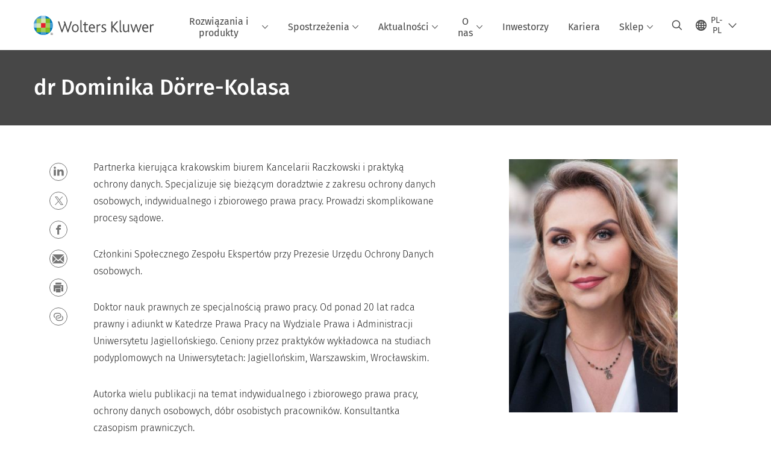

--- FILE ---
content_type: text/html; charset=utf-8
request_url: https://www.wolterskluwer.com/pl-pl/experts/dorre-kolasa-dominika
body_size: 15869
content:



<!DOCTYPE html>
<!--[if lt IE 7]>      <html class="no-js lt-ie9 lt-ie8 lt-ie7"> <![endif]-->
<!--[if IE 7]>         <html class="no-js lt-ie9 lt-ie8"> <![endif]-->
<!--[if IE 8]>         <html class="no-js lt-ie9"> <![endif]-->
<!--[if gt IE 8]><!-->
<html class="no-js" lang="pl-PL">
<!--<![endif]-->
<head>
    <!-- Load only critical fonts synchronusly -->
    <link rel="preload" as="font" href="/-/media/themes/wolterskluwer/oneweb/www/oneweb/fonts/wk-icons/wk-icons-open.woff" crossorigin />
    <link rel="preload" as="font" href="/-/media/themes/wolterskluwer/oneweb/www/oneweb/fonts/wk-icons/wk-icons-filled.woff" crossorigin />

    <!-- Load scripts asynchronusly -->
<script defer src="/-/media/themes/wolterskluwer/oneweb/www/oneweb/scripts/optimized-min.js?rev=448a2d58605a49b98f38a27f262ee92e&t=20260111T073933Z&hash=13E3375CAB3BF0A9872A36D22E934F1C" type="2dc8856b77bc1788a0f20e2c-text/javascript"></script>
    <!-- Load third party scripts asynchronusly -->

    <!-- Load all css files -->
<link rel="stylesheet" as="style"  href="/-/media/feature/experience%20accelerator/bootstrap%204/bootstrap%204/styles/optimized-min.css?rev=c22e259ea8a24a019821dc2e0c1139b2&t=20231129T105033Z&hash=E3F83863AC58D0F469E45354ED97148D" rel="stylesheet" /><link rel="stylesheet" as="style"  href="/-/media/base%20themes/custom%20oneweb%20theme/styles/optimized-min.css?rev=46db07ac7a4d4c93958cc468e88360db&t=20220301T130342Z&hash=A9648B16A11A465202539CBB2D884A53" rel="stylesheet" /><link rel="stylesheet" as="style"  href="/-/media/themes/wolterskluwer/oneweb/www/oneweb/styles/optimized-min.css?rev=385aede8176a41a9a669c909072f2f70&t=20260108T123444Z&hash=AFD4C6A0356DB2F4E4BFB5AB53E6012A" rel="stylesheet" />
    
    
    


    <script type="2dc8856b77bc1788a0f20e2c-text/javascript">
        if (window.location.href.indexOf("fallback=true") > -1) {
            var newUrl = window.location.href.replace("?fallback=true", "").replace("&fallback=true", "");
            history.pushState({}, document.title, newUrl);
        }
    </script>


    <title>dr Dominika D&#246;rre-Kolasa | Wolters Kluwer</title>




    <link href="/-/media/project/wolterskluwer/oneweb/common/images/logo/favicon.png?rev=cc521357458047ec976ccb4fbdcce20b&amp;hash=BDCF8413BBEE65E40A6D1D12FE52A40E" rel="shortcut icon" />



<meta property="og:description"  content="Radczyni prawna i ekspertka w dziedzinie prawa pracy oraz ochrony danych osobowych, omówiła praktyczne wyzwania związane z implementacją nowych regulacji. "><meta property="og:image"  content="https://assets.contenthub.wolterskluwer.com/api/public/content/2701456-dr-dominika-d-rre-kolasa-efaa9694b6-old?v=5c3981f1"><meta property="og:title"  content="dr Dominika Dörre-Kolasa"><meta property="og:url"  content="https://www.wolterskluwer.com/pl-pl/experts/dorre-kolasa-dominika">


<meta  name="description" content="Radczyni prawna i ekspertka w dziedzinie prawa pracy oraz ochrony danych osobowych, omówiła praktyczne wyzwania związane z implementacją nowych regulacji. "><meta http-equiv="content-language" content="pl-pl"/>




<meta property="twitter:image"  content="https://assets.contenthub.wolterskluwer.com/api/public/content/2701456-dr-dominika-d-rre-kolasa-efaa9694b6-old?v=5c3981f1"><meta property="twitter:description"  content="Radczyni prawna i ekspertka w dziedzinie prawa pracy oraz ochrony danych osobowych, omówiła praktyczne wyzwania związane z implementacją nowych regulacji. "><meta property="twitter:title"  content="dr Dominika Dörre-Kolasa"><meta property="twitter:card"  content="summary_large_image">

    <meta name="viewport" content="width=device-width, initial-scale=1, maximum-scale=5" />



<script type="2dc8856b77bc1788a0f20e2c-text/javascript">
    var wkPageData = window.wkPageData || {};
    wkPageData.page = {
          pageInfo:
          {
                  pageID: "{123095B6-AAAF-4C37-B199-C2339358FE12}",
                  pageTitle: "dr Dominika D&#246;rre-Kolasa",
                  pageCreationDate: "2025-09-10",
                  pageFirstPublishDate: "2020-11-19",
                  contentUpdateDate: "2025-09-10",
                  daysSincelLastEdit: "134"
          },

          category:
          {
                 businessUnit: "LR - Europe - Poland" ,
                 division: "LR" ,
                 allocatedBU: "Poland - Romania" ,
                 siteSection: "dr Dominika D&#246;rre-Kolasa" 
          },

         attributes:
         {
                 pageTemplate: "Bio Page",
                 pageLanguage: "pl-pl",
                 areaOfInterest: "Legal",
                 geoAvailability: "Poland"
         }
    };
</script>


        <link rel="alternate" hreflang="pl-PL" href="https://www.wolterskluwer.com/pl-pl/experts/dorre-kolasa-dominika" />
        <link rel="alternate" hreflang="x-default" href="https://www.wolterskluwer.com/en" />
    <link rel="canonical" href="https://www.wolterskluwer.com/pl-pl/experts/dorre-kolasa-dominika" />


<!-- Google Tag Manager --><script data-xp-off type="2dc8856b77bc1788a0f20e2c-text/javascript">(function(w,d,s,l,i){w[l]=w[l]||[];w[l].push({'gtm.start':new Date().getTime(),event:'gtm.js'});var f=d.getElementsByTagName(s)[0],j=d.createElement(s),dl=l!='dataLayer'?'&l='+l:'';j.async=true;j.src='https://www.googletagmanager.com/gtm.js?id='+i+dl;f.parentNode.insertBefore(j,f);})(window,document,'script','dataLayer','GTM-53VFLLN');</script><!-- End Google Tag Manager -->

<!-- OneTrust Cookies Consent Notice start for wolterskluwer.com -->
<script src="https://cdn.cookielaw.org/scripttemplates/otSDKStub.js" data-document-language="true" type="2dc8856b77bc1788a0f20e2c-text/javascript" charset="UTF-8" data-domain-script="9ecb427c-f876-4779-aeff-62bba4f8889f" async defer>
</script>
<script type="2dc8856b77bc1788a0f20e2c-text/javascript">
function OptanonWrapper() { }
</script>
<!-- OneTrust Cookies Consent Notice end for wolterskluwer.com -->

<!-- Custom JS for OneTrust  -->
<script type="2dc8856b77bc1788a0f20e2c-text/javascript">
	function waitForCookieBanner(selector, callback){
	  var timesRun = 0;
	  var waitInterval = setInterval(function(){
		  timesRun += 1;
		  if(timesRun === 500){
			  clearInterval(waitInterval);
		  }
		  if(document.querySelector(selector)){
			  clearInterval(waitInterval);
			  callback();
		  }
	  }, 10);
	};
	window.addEventListener('load', () => {
		waitForCookieBanner("#onetrust-banner-sdk", function(){
			if(document.querySelector(".ot-sdk-container").offsetHeight>0){
				document.querySelector(".onetrust-pc-dark-filter").style ='display : block !important';
			};
			var closeButton = document.querySelector("#close-pc-btn-handler");
			closeButton.addEventListener('click',()=>{
				if(document.querySelector(".ot-sdk-container").offsetHeight>0){
					document.querySelector(".onetrust-pc-dark-filter").classList.add("ot-hide");
					document.querySelector(".onetrust-pc-dark-filter").classList.add("display-overlay");
				}
			});
			var allButtons = document.querySelectorAll("#onetrust-reject-all-handler,#onetrust-accept-btn-handler,#accept-recommended-btn-handler,.ot-pc-refuse-all-handler,.save-preference-btn-handler");
						allButtons.forEach((button)=>{
						button.addEventListener('click',()=>{
							document.querySelector(".onetrust-pc-dark-filter").classList.remove("display-overlay");
					});
				});
		});
	});
</script>

    <link rel="preconnect" href="https://www.gstatic.com" />
    <link rel="preconnect" href="https://fonts.googleapis.com" />
    <link rel="preconnect" href="https://fonts.gstatic.com" />
    <link rel="preconnect" href="https://www.google-analytics.com" />
    <link rel="preconnect" href="https://www.googletagmanager.com" /><script optanon-category="C0003" type="2dc8856b77bc1788a0f20e2c-text/javascript">
window.addEventListener('OneTrustGroupsUpdated', (event) => {
    if (!event.detail.includes("C0003")) return;
    
    const dbpr = 100;
    if (Math.random() * 100 <= 100 - dbpr) return;
    
    const d = "dbbRum";
    const w = window;
    const doc = document;
    
    // Initialize dbbRum array
    w[d] = w[d] || [];
    w[d].push(["presampling", dbpr]);
    
    // Add error listeners
    ["error", "unhandledrejection"].forEach(type => {
        addEventListener(type, e => w[d].push([type, e]));
    });
    
    // Load DebugBear script
    const script = doc.createElement("script");
    script.async = true;
    script.src = "https://cdn.debugbear.com/jmOsAXsjNi5L.js";
    doc.head.appendChild(script);
    
    // Add page data if available
    if (window.wkPageData?.page?.category) {
        const { division, businessUnit } = window.wkPageData.page.category;
        if (division) w[d].push(["tag1", division]);
        if (businessUnit) w[d].push(["tag2", businessUnit]);
    }
	if (window.wkPageData?.page?.attributes) {
        const { pageTemplate } = window.wkPageData.page.attributes;
        if (pageTemplate) w[d].push(["tag3", pageTemplate]);
    }
});
</script>
<script optanon-category="C0003" type="2dc8856b77bc1788a0f20e2c-text/javascript">
window.addEventListener('OneTrustGroupsUpdated', function(event) {
    if (!event.detail.includes("C0003")) { 
        return;
    }

    if (document.querySelector('script[src^="//cdn.mouseflow.com/projects"]')) {
        console.log("Mouseflow script is already loaded.");
        return;
    }

    (function() {
        var PROJECT_ID = "0adf4ddb-d4ab-44cf-a6be-368c4dc5b1c1";
        var mf = document.createElement("script");
        mf.type = "text/javascript"; 
        mf.async = true;
        mf.src = `//cdn.mouseflow.com/projects/${PROJECT_ID}.js`; // Use template literals
        mf.setAttribute("crossorigin", "anonymous");
        document.getElementsByTagName("head")[0].appendChild(mf);

        mf.onload = function() {
            const userData = wkPageData.page.category; 
            if (typeof _mfq !== "undefined" && userData) {
                Object.keys(userData).forEach((key, index) => {
                    _mfq.push(["setVariable", index, key, userData[key]]);
                });
            } else {
                console.log("Mouseflow is not initialized or no user data available.");
            }
        };
    })();
});
</script>


<!-- Site Name -->


<!-- Logos -->


<!-- Social Profile Links -->


<!-- Breadcrumbs -->
<script type="application/ld+json">{"@type":"BreadcrumbList","itemListElement":[{"position":1,"item":{"@id":"https://www.wolterskluwer.com/pl-pl","name":"Strona główna"},"@type":"ListItem"},{"position":2,"item":{"@id":"https://www.wolterskluwer.com/pl-pl/experts/dorre-kolasa-dominika","name":"dr Dominika Dörre-Kolasa"},"@type":"ListItem"}],"@context":"https://schema.org"}</script>

<!-- Page related info -->


<!-- Featured Video -->

<!-- Faq Page info -->


<!-- Video Carousel -->


<!-- Video -->


<!-- Profile Page Schema-->
<script type="application/ld+json">{"@type":"ProfilePage","url":"https://www.wolterskluwer.com/pl-pl/experts/dorre-kolasa-dominika","mainEntity":{"@id":"#main-author","@type":"Person","name":"dr Dominika Dörre–Kolasa","sameAs":[]},"hasPart":[{"@type":"Article","Headline":"Dyrektywa o jawności wynagrodzeń a RODO - 5 kluczowych pytań i odpowiedzi","Url":"https://www.wolterskluwer.com/pl-pl/expert-insights/jawnosc-wynagrodzen-a-rodo-wdrozenie-dyrektywy-2023-970","author":{"@id":"#main-author"}}],"@context":"https://schema.org","name":"dr Dominika Dörre–Kolasa","sameAs":[]}</script>

<!-- Organization    -->


<!-- Potential Action    -->


<!-- Product Properties    -->





</head>
<body class="article-page default-device bodyclass" data-grecaptcha="6Lf6x-MUAAAAAATFy_Zy7Y9FezDcp0kmycrG1taQ">
    


<!-- Google Tag Manager (noscript) --><noscript data-xp-off><iframe src="https://www.googletagmanager.com/ns.html?id=GTM-53VFLLN" height="0" width="0" style="display:none;visibility:hidden"></iframe></noscript><!-- End Google Tag Manager (noscript) -->

<div class="site-name" data-site-name="www"></div>

   <script data-xp-off type="2dc8856b77bc1788a0f20e2c-text/javascript">
            // Get cookie function to check existing cookie name
            var getCookie = function(name) {
                var value = "; " + document.cookie;
                var parts = value.split("; " + name + "=");
                if (parts.length == 2) return parts.pop().split(";").shift();
            };
        	
          var urlComposer = function(lang) {
                var u = window.location;
                var path = u.pathname.replace(/(\/[a-z]{2}[-][a-zA-Z]{2})|(\/en$)|(en\/)/g, '');
                path = path.substr(0, 1) !== "/" ? "/"+path : path;
               return u.origin+lang+path;
            }
            
        
            function udtCookieboxClosed() {
                if (typeof udt !== "undefined") {
                    var consent = udt.Choices;
                    // Check for cookie presence
                    var cookieVal = getCookie('UserDataTrustConsent');        
                    
                }
            }
    </script>
    
<!-- #wrapper -->
<div id="wrapper">
    <!-- #header -->
    <header>
        <div id="header" class="container-fluid">
            <div class="row">
<div class="component plain-html col-12">
    <div class="component-content">
    <div class="skip-to-nav-wrapper">
        <a class="skip-nav-link" href="#main-content" aria-label="Skip Header">Pomiń nawigację</a>
    </div>    </div>
</div>        <div id="alert-bar" class="alert-wrapper hide">
            <div>
                <div class="row"></div>
            </div>
            <div class="alert-bar language-alert false" role="alert">
                <div class="alert-bar-wrapper">
                            <img alt="alert-icon" src="https://assets.contenthub.wolterskluwer.com/api/public/content/f3d6188f99544aa9b6ed8cd95f76ffc4.svg?v=e6f18377" />
                    <div class="alert-title">
                        Materiał w wybranym języku dostępny jest w wersji skr&oacute;conej. <a href="/en">Pełna treść znajduje się na globalnej witrynie.</a>
                    </div>
                    <button title="Close Button" class="close-alert" data-action="language">
                        <span class="sr-only">Close</span>
                    </button>
                </div>
            </div>
            <div>
                <div class="row"></div>
            </div>
        </div>



<div class="component row-splitter">
        <div class="container-fluid">
            <div >
                <div class="row">


<div class="component row-splitter">
        <div class="container-fluid">
            <div >
                <div class="row">


<!--Placeholder for hat/breadcrumbs-->
<!-- Navigation Menu -->


    <div class="globalnavhat">
        <div class="global-menu-trigger-wrapper">
            <button class="global-menu-toggle" data-open-label="Otw&#243;rz globalną nawigację" data-close-label="Zamknij globalną nawigację"><span class="button-label">Otw&#243;rz globalną nawigację</span><i class="wk-icon-chevron-down" aria-hidden="true"></i></button>
            <div class="languageselector_wrapper">
                <div class="row">


    <div class="component language-selector-component">
        <div class="component-content">
                <button class="language-selector-button" aria-label="Select language and country" aria-haspopup="true" aria-expanded="false" aria-controls="language-selector"><i aria-hidden="true" title="globe" class="wk-icon-globe"></i>  <p class="current-language">PL-PL</p> <i class="wk-icon-chevron-down" aria-hidden="true"></i> </button>
                <div class="component tabs language-selector-modal" id="language-selector">
                    <div class="component-content">
                        <div class="language-selector-heading-text"><p style="text-align: center;">Odwiedź naszą <a href="https://www.wolterskluwer.com/en">globalną witrynę</a> w języku angielskim lub wybierz poniżej inną lokalizację lub język</p></div>
                        <div class="tabs-inner">
                            <ul class="tabs-heading">
                                    <li tabindex="0">
                                        <div>
                                            <div class="row">
                                                <div class="component content">
                                                    <div class="component-content">
                                                        <div class="field-heading" data-dm-wk="tabshorizontal.button">
                                                            Ameryki
                                                        </div>
                                                    </div>
                                                </div>
                                            </div>
                                        </div>
                                    </li>
                                    <li tabindex="0">
                                        <div>
                                            <div class="row">
                                                <div class="component content">
                                                    <div class="component-content">
                                                        <div class="field-heading" data-dm-wk="tabshorizontal.button">
                                                            Europa
                                                        </div>
                                                    </div>
                                                </div>
                                            </div>
                                        </div>
                                    </li>
                                    <li tabindex="0">
                                        <div>
                                            <div class="row">
                                                <div class="component content">
                                                    <div class="component-content">
                                                        <div class="field-heading" data-dm-wk="tabshorizontal.button">
                                                            Azja i Pacyfik
                                                        </div>
                                                    </div>
                                                </div>
                                            </div>
                                        </div>
                                    </li>
                            </ul>
                            <div class="tabs-container">
                                    <div class="tab">
                                        <div class="row">
                                            <div class="row component column-splitter">
                                                    <div class="col-12 col-md-3">
                                                        <div class="row">


<div class="component link-list">
    <div class="component-content">
        <h3 class="language-selector-modal__country-name">Brazylia</h3>

            <div class="language-selector-modal__page">
                <span class="language-selector-modal__page-name">Strona gł&#243;wna:</span>
                <ul>

                        <li>
                            <div class="field-link">
                                    <a href="/pt-br" data-variantfieldname="Link">portugalski</a>
                            </div>
                        </li>
                </ul>
            </div>
    </div>
</div>
                                                        </div>
                                                    </div>
                                                    <div class="col-12 col-md-3">
                                                        <div class="row">


<div class="component link-list">
    <div class="component-content">
        <h3 class="language-selector-modal__country-name">Kanada</h3>

            <div class="language-selector-modal__page">
                <span class="language-selector-modal__page-name">Strona gł&#243;wna:</span>
                <ul>

                        <li>
                            <div class="field-link">
                                    <a href="/en-ca" data-variantfieldname="Link">angielski</a>
                            </div>
                        </li>
                        <li>
                            <div class="field-link">
                                    <a href="/fr-ca" data-variantfieldname="Link">francuski</a>
                            </div>
                        </li>
                </ul>
            </div>
    </div>
</div>
                                                        </div>
                                                    </div>
                                                    <div class="col-12 col-md-3">
                                                        <div class="row">


<div class="component link-list">
    <div class="component-content">
        <h3 class="language-selector-modal__country-name">Ameryka Łacińska</h3>

            <div class="language-selector-modal__page">
                <span class="language-selector-modal__page-name">Strona gł&#243;wna:</span>
                <ul>

                        <li>
                            <div class="field-link">
                                    <a href="/es" data-variantfieldname="Link">hiszpański</a>
                            </div>
                        </li>
                </ul>
            </div>
    </div>
</div>
                                                        </div>
                                                    </div>
                                                    <div class="col-12 col-md-3">
                                                        <div class="row">


<div class="component link-list">
    <div class="component-content">
        <h3 class="language-selector-modal__country-name">Stany Zjednoczone</h3>

            <div class="language-selector-modal__page">
                <span class="language-selector-modal__page-name">Strona gł&#243;wna:</span>
                <ul>

                        <li>
                            <div class="field-link">
                                    <a href="/en" data-variantfieldname="Link">angielski</a>
                            </div>
                        </li>
                </ul>
            </div>
    </div>
</div>
                                                        </div>
                                                    </div>
                                            </div>
                                        </div>
                                    </div>
                                    <div class="tab">
                                        <div class="row">
                                            <div class="row component column-splitter">
                                                    <div class="col-12 col-md-3">
                                                        <div class="row">


<div class="component link-list">
    <div class="component-content">
        <h3 class="language-selector-modal__country-name">Belgia</h3>

            <div class="language-selector-modal__page">
                <span class="language-selector-modal__page-name">Strona gł&#243;wna:</span>
                <ul>

                        <li>
                            <div class="field-link">
                                    <a href="/nl-be" data-variantfieldname="Link">niderlandzki</a>
                            </div>
                        </li>
                        <li>
                            <div class="field-link">
                                    <a href="/fr-be" data-variantfieldname="Link">francuski</a>
                            </div>
                        </li>
                </ul>
            </div>
    </div>
</div>
                                                        </div>
                                                    </div>
                                                    <div class="col-12 col-md-3">
                                                        <div class="row">


<div class="component link-list">
    <div class="component-content">
        <h3 class="language-selector-modal__country-name">Czechy</h3>

            <div class="language-selector-modal__page">
                <span class="language-selector-modal__page-name">Strona gł&#243;wna:</span>
                <ul>

                        <li>
                            <div class="field-link">
                                    <a href="/cs-cz" data-variantfieldname="Link">czeski</a>
                            </div>
                        </li>
                </ul>
            </div>
    </div>
</div>
                                                        </div>
                                                    </div>
                                                    <div class="col-12 col-md-3">
                                                        <div class="row">


<div class="component link-list">
    <div class="component-content">
        <h3 class="language-selector-modal__country-name">Denmark</h3>

            <div class="language-selector-modal__page">
                <span class="language-selector-modal__page-name">Strona gł&#243;wna:</span>
                <ul>

                        <li>
                            <div class="field-link">
                                    <a href="/da-dk" data-variantfieldname="Link">duński</a>
                            </div>
                        </li>
                </ul>
            </div>
    </div>
</div>
                                                        </div>
                                                    </div>
                                                    <div class="col-12 col-md-3">
                                                        <div class="row">


<div class="component link-list">
    <div class="component-content">
        <h3 class="language-selector-modal__country-name">Francja</h3>

            <div class="language-selector-modal__page">
                <span class="language-selector-modal__page-name">Strona gł&#243;wna:</span>
                <ul>

                        <li>
                            <div class="field-link">
                                    <a href="/fr-fr" data-variantfieldname="Link">francuski</a>
                            </div>
                        </li>
                </ul>
            </div>
    </div>
</div>
                                                        </div>
                                                    </div>
                                                    <div class="col-12 col-md-3">
                                                        <div class="row">


<div class="component link-list">
    <div class="component-content">
        <h3 class="language-selector-modal__country-name">Niemcy</h3>

            <div class="language-selector-modal__page">
                <span class="language-selector-modal__page-name">Strona gł&#243;wna:</span>
                <ul>

                        <li>
                            <div class="field-link">
                                    <a href="/de-de" data-variantfieldname="Link">niemiecki</a>
                            </div>
                        </li>
                </ul>
            </div>
    </div>
</div>
                                                        </div>
                                                    </div>
                                                    <div class="col-12 col-md-3">
                                                        <div class="row">


<div class="component link-list">
    <div class="component-content">
        <h3 class="language-selector-modal__country-name">Węgry</h3>

            <div class="language-selector-modal__page">
                <span class="language-selector-modal__page-name">Strona gł&#243;wna:</span>
                <ul>

                        <li>
                            <div class="field-link">
                                    <a href="/hu-hu" data-variantfieldname="Link">węgierski</a>
                            </div>
                        </li>
                </ul>
            </div>
    </div>
</div>
                                                        </div>
                                                    </div>
                                                    <div class="col-12 col-md-3">
                                                        <div class="row">


<div class="component link-list">
    <div class="component-content">
        <h3 class="language-selector-modal__country-name">Włochy</h3>

            <div class="language-selector-modal__page">
                <span class="language-selector-modal__page-name">Strona gł&#243;wna:</span>
                <ul>

                        <li>
                            <div class="field-link">
                                    <a href="/it-it" data-variantfieldname="Link">włoski</a>
                            </div>
                        </li>
                </ul>
            </div>
    </div>
</div>
                                                        </div>
                                                    </div>
                                                    <div class="col-12 col-md-3">
                                                        <div class="row">


<div class="component link-list">
    <div class="component-content">
        <h3 class="language-selector-modal__country-name">Holandia</h3>

            <div class="language-selector-modal__page">
                <span class="language-selector-modal__page-name">Strona gł&#243;wna:</span>
                <ul>

                        <li>
                            <div class="field-link">
                                    <a href="/nl-nl" data-variantfieldname="Link">niderlandzki</a>
                            </div>
                        </li>
                </ul>
            </div>
    </div>
</div>
                                                        </div>
                                                    </div>
                                                    <div class="col-12 col-md-3">
                                                        <div class="row">


<div class="component link-list">
    <div class="component-content">
        <h3 class="language-selector-modal__country-name">Norwegia</h3>

            <div class="language-selector-modal__page">
                <span class="language-selector-modal__page-name">Strona gł&#243;wna:</span>
                <ul>

                        <li>
                            <div class="field-link">
                                    <a href="/nb-no" data-variantfieldname="Link">norweski</a>
                            </div>
                        </li>
                </ul>
            </div>
    </div>
</div>
                                                        </div>
                                                    </div>
                                                    <div class="col-12 col-md-3">
                                                        <div class="row">


<div class="component link-list">
    <div class="component-content">
        <h3 class="language-selector-modal__country-name">Polska</h3>

            <div class="language-selector-modal__page">
                <span class="language-selector-modal__page-name">Strona gł&#243;wna:</span>
                <ul>

                        <li>
                            <div class="field-link">
                                    <a href="/pl-pl" data-variantfieldname="Link">polski</a>
                            </div>
                        </li>
                </ul>
            </div>
            <div class="language-selector-modal__page">
                <span class="language-selector-modal__page-name">Bieżąca Strona:</span>
                <ul>

                        <li>
                            <div class="field-link">
                                    <a href="/pl-pl/experts/dorre-kolasa-dominika" data-variantfieldname="Link">polski</a>
                            </div>
                        </li>
                </ul>
            </div>
    </div>
</div>
                                                        </div>
                                                    </div>
                                                    <div class="col-12 col-md-3">
                                                        <div class="row">


<div class="component link-list">
    <div class="component-content">
        <h3 class="language-selector-modal__country-name">Portugal</h3>

            <div class="language-selector-modal__page">
                <span class="language-selector-modal__page-name">Strona gł&#243;wna:</span>
                <ul>

                        <li>
                            <div class="field-link">
                                    <a href="/pt-pt" data-variantfieldname="Link">portugalski</a>
                            </div>
                        </li>
                </ul>
            </div>
    </div>
</div>
                                                        </div>
                                                    </div>
                                                    <div class="col-12 col-md-3">
                                                        <div class="row">


<div class="component link-list">
    <div class="component-content">
        <h3 class="language-selector-modal__country-name">Romania</h3>

            <div class="language-selector-modal__page">
                <span class="language-selector-modal__page-name">Strona gł&#243;wna:</span>
                <ul>

                        <li>
                            <div class="field-link">
                                    <a href="/ro-ro" data-variantfieldname="Link">romanian</a>
                            </div>
                        </li>
                </ul>
            </div>
    </div>
</div>
                                                        </div>
                                                    </div>
                                                    <div class="col-12 col-md-3">
                                                        <div class="row">


<div class="component link-list">
    <div class="component-content">
        <h3 class="language-selector-modal__country-name">Słowacja</h3>

            <div class="language-selector-modal__page">
                <span class="language-selector-modal__page-name">Strona gł&#243;wna:</span>
                <ul>

                        <li>
                            <div class="field-link">
                                    <a href="/sk-sk" data-variantfieldname="Link">słowacki</a>
                            </div>
                        </li>
                </ul>
            </div>
    </div>
</div>
                                                        </div>
                                                    </div>
                                                    <div class="col-12 col-md-3">
                                                        <div class="row">


<div class="component link-list">
    <div class="component-content">
        <h3 class="language-selector-modal__country-name">Hiszpania</h3>

            <div class="language-selector-modal__page">
                <span class="language-selector-modal__page-name">Strona gł&#243;wna:</span>
                <ul>

                        <li>
                            <div class="field-link">
                                    <a href="/es-es" data-variantfieldname="Link">hiszpański</a>
                            </div>
                        </li>
                </ul>
            </div>
    </div>
</div>
                                                        </div>
                                                    </div>
                                                    <div class="col-12 col-md-3">
                                                        <div class="row">


<div class="component link-list">
    <div class="component-content">
        <h3 class="language-selector-modal__country-name">Szwecja</h3>

            <div class="language-selector-modal__page">
                <span class="language-selector-modal__page-name">Strona gł&#243;wna:</span>
                <ul>

                        <li>
                            <div class="field-link">
                                    <a href="/sv-se" data-variantfieldname="Link">szwedzki</a>
                            </div>
                        </li>
                </ul>
            </div>
    </div>
</div>
                                                        </div>
                                                    </div>
                                                    <div class="col-12 col-md-3">
                                                        <div class="row">


<div class="component link-list">
    <div class="component-content">
        <h3 class="language-selector-modal__country-name">Wielka Brytania</h3>

            <div class="language-selector-modal__page">
                <span class="language-selector-modal__page-name">Strona gł&#243;wna:</span>
                <ul>

                        <li>
                            <div class="field-link">
                                    <a href="/en-gb" data-variantfieldname="Link">angielski</a>
                            </div>
                        </li>
                </ul>
            </div>
    </div>
</div>
                                                        </div>
                                                    </div>
                                            </div>
                                        </div>
                                    </div>
                                    <div class="tab">
                                        <div class="row">
                                            <div class="row component column-splitter">
                                                    <div class="col-12 col-md-3">
                                                        <div class="row">


<div class="component link-list">
    <div class="component-content">
        <h3 class="language-selector-modal__country-name">Australia</h3>

            <div class="language-selector-modal__page">
                <span class="language-selector-modal__page-name">Strona gł&#243;wna:</span>
                <ul>

                        <li>
                            <div class="field-link">
                                    <a href="/en-au" data-variantfieldname="Link">angielski</a>
                            </div>
                        </li>
                </ul>
            </div>
    </div>
</div>
                                                        </div>
                                                    </div>
                                                    <div class="col-12 col-md-3">
                                                        <div class="row">


<div class="component link-list">
    <div class="component-content">
        <h3 class="language-selector-modal__country-name">Chiny</h3>

            <div class="language-selector-modal__page">
                <span class="language-selector-modal__page-name">Strona gł&#243;wna:</span>
                <ul>

                        <li>
                            <div class="field-link">
                                    <a href="https://www.wolterskluwer.cn" data-variantfieldname="Link" target="_blank" rel="noopener noreferrer">chiński uproszczony</a>
                            </div>
                        </li>
                </ul>
            </div>
    </div>
</div>
                                                        </div>
                                                    </div>
                                                    <div class="col-12 col-md-3">
                                                        <div class="row">


<div class="component link-list">
    <div class="component-content">
        <h3 class="language-selector-modal__country-name">Hongkong</h3>

            <div class="language-selector-modal__page">
                <span class="language-selector-modal__page-name">Strona gł&#243;wna:</span>
                <ul>

                        <li>
                            <div class="field-link">
                                    <a href="/en-hk" data-variantfieldname="Link">angielski</a>
                            </div>
                        </li>
                </ul>
            </div>
    </div>
</div>
                                                        </div>
                                                    </div>
                                                    <div class="col-12 col-md-3">
                                                        <div class="row">


<div class="component link-list">
    <div class="component-content">
        <h3 class="language-selector-modal__country-name">Indie</h3>

            <div class="language-selector-modal__page">
                <span class="language-selector-modal__page-name">Strona gł&#243;wna:</span>
                <ul>

                        <li>
                            <div class="field-link">
                                    <a href="/en-in" data-variantfieldname="Link">angielski</a>
                            </div>
                        </li>
                </ul>
            </div>
    </div>
</div>
                                                        </div>
                                                    </div>
                                                    <div class="col-12 col-md-3">
                                                        <div class="row">


<div class="component link-list">
    <div class="component-content">
        <h3 class="language-selector-modal__country-name">Japonia</h3>

            <div class="language-selector-modal__page">
                <span class="language-selector-modal__page-name">Strona gł&#243;wna:</span>
                <ul>

                        <li>
                            <div class="field-link">
                                    <a href="/ja-jp" data-variantfieldname="Link">japoński</a>
                            </div>
                        </li>
                </ul>
            </div>
    </div>
</div>
                                                        </div>
                                                    </div>
                                                    <div class="col-12 col-md-3">
                                                        <div class="row">


<div class="component link-list">
    <div class="component-content">
        <h3 class="language-selector-modal__country-name">Malezja</h3>

            <div class="language-selector-modal__page">
                <span class="language-selector-modal__page-name">Strona gł&#243;wna:</span>
                <ul>

                        <li>
                            <div class="field-link">
                                    <a href="/en-my" data-variantfieldname="Link">angielski</a>
                            </div>
                        </li>
                </ul>
            </div>
    </div>
</div>
                                                        </div>
                                                    </div>
                                                    <div class="col-12 col-md-3">
                                                        <div class="row">


<div class="component link-list">
    <div class="component-content">
        <h3 class="language-selector-modal__country-name">Nowa Zelandia</h3>

            <div class="language-selector-modal__page">
                <span class="language-selector-modal__page-name">Strona gł&#243;wna:</span>
                <ul>

                        <li>
                            <div class="field-link">
                                    <a href="/en-nz" data-variantfieldname="Link">angielski</a>
                            </div>
                        </li>
                </ul>
            </div>
    </div>
</div>
                                                        </div>
                                                    </div>
                                                    <div class="col-12 col-md-3">
                                                        <div class="row">


<div class="component link-list">
    <div class="component-content">
        <h3 class="language-selector-modal__country-name">Filipiny</h3>

            <div class="language-selector-modal__page">
                <span class="language-selector-modal__page-name">Strona gł&#243;wna:</span>
                <ul>

                        <li>
                            <div class="field-link">
                                    <a href="/en-ph" data-variantfieldname="Link">angielski</a>
                            </div>
                        </li>
                </ul>
            </div>
    </div>
</div>
                                                        </div>
                                                    </div>
                                                    <div class="col-12 col-md-3">
                                                        <div class="row">


<div class="component link-list">
    <div class="component-content">
        <h3 class="language-selector-modal__country-name">Singapur</h3>

            <div class="language-selector-modal__page">
                <span class="language-selector-modal__page-name">Strona gł&#243;wna:</span>
                <ul>

                        <li>
                            <div class="field-link">
                                    <a href="/en-sg" data-variantfieldname="Link">angielski</a>
                            </div>
                        </li>
                </ul>
            </div>
    </div>
</div>
                                                        </div>
                                                    </div>
                                                    <div class="col-12 col-md-3">
                                                        <div class="row">


<div class="component link-list">
    <div class="component-content">
        <h3 class="language-selector-modal__country-name">Korea Południowa</h3>

            <div class="language-selector-modal__page">
                <span class="language-selector-modal__page-name">Strona gł&#243;wna:</span>
                <ul>

                        <li>
                            <div class="field-link">
                                    <a href="/ko-kr" data-variantfieldname="Link">angielski</a>
                            </div>
                        </li>
                </ul>
            </div>
    </div>
</div>
                                                        </div>
                                                    </div>
                                                    <div class="col-12 col-md-3">
                                                        <div class="row">


<div class="component link-list">
    <div class="component-content">
        <h3 class="language-selector-modal__country-name">Tajwan</h3>

            <div class="language-selector-modal__page">
                <span class="language-selector-modal__page-name">Strona gł&#243;wna:</span>
                <ul>

                        <li>
                            <div class="field-link">
                                    <a href="/zh-tw" data-variantfieldname="Link">angielski</a>
                            </div>
                        </li>
                </ul>
            </div>
    </div>
</div>
                                                        </div>
                                                    </div>
                                                    <div class="col-12 col-md-3">
                                                        <div class="row">


<div class="component link-list">
    <div class="component-content">
        <h3 class="language-selector-modal__country-name">Tajlandia</h3>

            <div class="language-selector-modal__page">
                <span class="language-selector-modal__page-name">Strona gł&#243;wna:</span>
                <ul>

                        <li>
                            <div class="field-link">
                                    <a href="/th-th" data-variantfieldname="Link">angielski</a>
                            </div>
                        </li>
                </ul>
            </div>
    </div>
</div>
                                                        </div>
                                                    </div>
                                                    <div class="col-12 col-md-3">
                                                        <div class="row">


<div class="component link-list">
    <div class="component-content">
        <h3 class="language-selector-modal__country-name">Wietnam</h3>

            <div class="language-selector-modal__page">
                <span class="language-selector-modal__page-name">Strona gł&#243;wna:</span>
                <ul>

                        <li>
                            <div class="field-link">
                                    <a href="/vi-vn" data-variantfieldname="Link">angielski</a>
                            </div>
                        </li>
                </ul>
            </div>
    </div>
</div>
                                                        </div>
                                                    </div>
                                            </div>
                                        </div>
                                    </div>
                            </div>
                        </div>
                    </div>
                </div>
        </div>
    </div>
</div>
            </div>
        </div>
    </div>

<nav aria-label="Wolters Kluwer Navigation" id="globalNav">
    <div class="ow-global-nav-container">
        <div class="ow-global-nav-wrapper">
            <div>
                <div class="row">
<div class="component image file-type-icon-media-link header-logo">
    <div class="component-content">
<a title="Logo" href="/pl-pl"><picture title="Wolters Kluwer Logo"><source srcset="https://cdn.wolterskluwer.io/wk/jumpstart-v3-assets/0.x.x/logo/medium.svg" media="(max-width:991px)" width="161px" height="26px"></source><source srcset="https://cdn.wolterskluwer.io/wk/jumpstart-v3-assets/0.x.x/logo/medium.svg" media="(max-width:1199px)" width="161px" height="26px"></source><source srcset="https://cdn.wolterskluwer.io/wk/jumpstart-v3-assets/0.x.x/logo/large.svg" media="(min-width:1200px) and (max-width:1599px)" width="161px" height="26px"></source><img src="https://cdn.wolterskluwer.io/wk/jumpstart-v3-assets/0.x.x/logo/large.svg" alt="Wolters Kluwer Logo" width="214px" height="34px" /></picture></a>    </div>
</div>
</div>
            </div>
            <div class="ow-global-nav-main" id="Main-Menu">
                <ul class="ow-global-nav-list-level-1">
                        <li class="ow-global-nav-item-level-1">
                                <button class="ow-global-nav-link-level-1" type="button" aria-haspopup="true" aria-expanded="false" aria-controls="nav-level-1-rozwiązania-i-produkty">
                                    Rozwiązania i produkty
                                    <i class="wk-icon-chevron-down" aria-hidden="true"></i>
                                </button>
                                                            <ul class="ow-global-nav-list-level-2" id="nav-level-1-rozwiązania-i-produkty">
                                        <li class="ow-global-nav-item-level-2">
                                                <button class="ow-global-nav-link-level-2 submenu-button" type="button" aria-expanded="false" aria-controls="nav-level-2-content-według-nazwy-produktu">
                                                    Według nazwy produktu
                                                    <i class="wk-icon-chevron-down" aria-hidden="true"></i>
                                                </button>
                                                                                            <div class="ow-global-nav-content-panel ow-global-nav-level-2-content" id="nav-level-2-content-według-nazwy-produktu">


<div class="ow-global-nav-content-section  " id="content-section-prawo">
    <h3 class="content-heading">Prawo</h3>
            <ul class="ow-global-nav-features-list">
                <li class="ow-global-nav-feature-item">
                    <a class="ow-global-nav-feature-link" href="https://www.wolterskluwer.com/pl-pl/solutions/lex" target="">
                        LEX
                    </a>
                        <p class="link-description">System zapewniający wiedzę prawną, konsultacje z ekspertami oraz narzędzia pracy</p>
                </li>
                <li class="ow-global-nav-feature-item">
                    <a class="ow-global-nav-feature-link" href="https://www.wolterskluwer.com/pl-pl/solutions/legaldesk" target="">
                        LegalDesk
                    </a>
                        <p class="link-description">Prosty program do prowadzenia spraw w kancelarii prawnej</p>
                </li>
                <li class="ow-global-nav-feature-item">
                    <a class="ow-global-nav-feature-link" href="https://www.wolterskluwer.com/pl-pl/solutions/lex/legal-alert" target="">
                        Legal Alert
                    </a>
                        <p class="link-description">Program do komunikacji e-mail z klientami kancelarii prawnej, kt&#243;ry zapewnia gotowe, eksperckie treści do newsletter&#243;w i narzędzie do ich wysyłki</p>
                </li>
                <li class="ow-global-nav-feature-item">
                    <a class="ow-global-nav-feature-link" href="https://www.wolterskluwer.com/pl-pl/solutions/kancelaria-notarialna" target="">
                        Kancelaria Notarialna
                    </a>
                        <p class="link-description">Wspiera pracę notariuszy oraz pracownik&#243;w kancelarii notarialnych
</p>
                </li>
        </ul>
            <a href="https://www.wolterskluwer.com/pl-pl/legal" class="ow-global-nav-cta secondary-cta" target="">
            <span>Dowiedz się więcej</span>
                <span title="arrow-right" class="wk-icon-arrow-right" aria-hidden="true"></span>


        </a>
</div>

<div class="ow-global-nav-content-section  " id="content-section-ochrona-zdrowia">
    <h3 class="content-heading">Ochrona zdrowia</h3>
            <ul class="ow-global-nav-features-list">
                <li class="ow-global-nav-feature-item">
                    <a class="ow-global-nav-feature-link" href="https://www.wolterskluwer.com/pl-pl/solutions/uptodate" target="">
                        UpToDate
                    </a>
                        <p class="link-description">Wiodące w branży wsparcie w podejmowaniu decyzji klinicznych</p>
                </li>
                <li class="ow-global-nav-feature-item">
                    <a class="ow-global-nav-feature-link" href="https://www.wolterskluwer.com/pl-pl/solutions/ovid" target="">
                        Ovid
                    </a>
                        <p class="link-description">Najbardziej zaufana na świecie platforma badań medycznych</p>
                </li>
                <li class="ow-global-nav-feature-item">
                    <a class="ow-global-nav-feature-link" href="https://www.wolterskluwer.com/pl-pl/solutions/uptodate/drug-decision-support" target="">
                        UpToDate LexiDrug
                    </a>
                        <p class="link-description">Wsparcie decyzji dotyczących lek&#243;w od UpToDate i UpToDate Lexidrug zapewnia najnowsze, dogłębne, oparte na dowodach informacje o lekach, umożliwiające podejmowanie najlepszych decyzji dotyczących stosowania lek&#243;w
</p>
                </li>
                <li class="ow-global-nav-feature-item">
                    <a class="ow-global-nav-feature-link" href="https://www.wolterskluwer.com/pl-pl/solutions/medi-span" target="">
                        Medi-Span
                    </a>
                        <p class="link-description">Zestaw zintegrowanych rozwiązań z zakresu danych o lekach, wspierających podejmowanie decyzji dotyczących leczenia na każdym etapie opieki zdrowotnej
</p>
                </li>
        </ul>
            <a href="https://www.wolterskluwer.com/pl-pl/health" class="ow-global-nav-cta secondary-cta" target="">
            <span>Dowiedz się więcej</span>
                <span title="arrow-right" class="wk-icon-arrow-right" aria-hidden="true"></span>


        </a>
</div>

<div class="ow-global-nav-content-section  " id="content-section-wydajność-firmy-i-esg">
    <h3 class="content-heading">Wydajność firmy i ESG</h3>
            <ul class="ow-global-nav-features-list">
                <li class="ow-global-nav-feature-item">
                    <a class="ow-global-nav-feature-link" href="https://www.wolterskluwer.com/pl-pl/solutions/cch-tagetik" target="">
                        CCH Tagetik
                    </a>
                        <p class="link-description">Jednolite oprogramowanie do zarządzania efektywnością
</p>
                </li>
                <li class="ow-global-nav-feature-item">
                    <a class="ow-global-nav-feature-link" href="https://www.wolterskluwer.com/pl-pl/solutions/enablon" target="">
                        Enablon
                    </a>
                        <p class="link-description">Rozwiązania informatyczne z dziedziny zarządzania ryzykiem i zgodnością, inżynierii i operacji oraz EHSQ i zr&#243;wnoważonego rozwoju
</p>
                </li>
                <li class="ow-global-nav-feature-item">
                    <a class="ow-global-nav-feature-link" href="https://www.wolterskluwer.com/pl-pl/solutions/teammate" target="">
                        TeamMate
                    </a>
                        <p class="link-description">Rozwiązania dla audytor&#243;w</p>
                </li>
        </ul>
            <a href="https://www.wolterskluwer.com/pl-pl/esg" class="ow-global-nav-cta secondary-cta" target="">
            <span>Dowiedz się więcej</span>
                <span title="arrow-right" class="wk-icon-arrow-right" aria-hidden="true"></span>


        </a>
</div>

<div class="ow-global-nav-content-section highlight-background " id="content-section-przydatne-linki">
    <h3 class="content-heading">Przydatne linki</h3>
            <ul class="ow-global-nav-features-list">
                <li class="ow-global-nav-feature-item">
                    <a class="ow-global-nav-feature-link" href="https://www.wolterskluwer.com/pl-pl/solutions" target="">
                        Rozwiązania
                    </a>
                </li>
                <li class="ow-global-nav-feature-item">
                    <a class="ow-global-nav-feature-link" href="https://www.wolterskluwer.com/pl-pl/my-account-login" target="">
                        Login
                    </a>
                </li>
        </ul>
    </div>                                                </div>
                                        </li>
                                </ul>
                        </li>
                        <li class="ow-global-nav-item-level-1">
                                <button class="ow-global-nav-link-level-1" type="button" aria-haspopup="true" aria-expanded="false" aria-controls="nav-level-1-spostrzeżenia">
                                    Spostrzeżenia
                                    <i class="wk-icon-chevron-down" aria-hidden="true"></i>
                                </button>
                                                            <ul class="ow-global-nav-list-level-2" id="nav-level-1-spostrzeżenia">
                                        <li class="ow-global-nav-item-level-2">
                                                <button class="ow-global-nav-link-level-2 submenu-button" type="button" aria-expanded="false" aria-controls="nav-level-2-content-spostrzeżenia">
                                                    Spostrzeżenia
                                                    <i class="wk-icon-chevron-down" aria-hidden="true"></i>
                                                </button>
                                                                                            <div class="ow-global-nav-content-panel ow-global-nav-level-2-content" id="nav-level-2-content-spostrzeżenia">


<div class="ow-global-nav-content-section  " id="content-section-analizy-ekspert&#243;w">
    <h3 class="content-heading">Analizy ekspert&#243;w</h3>
        <p class="content-description">Analizy ekspert&#243;w Wolters Kluwer są źr&#243;dłem głębokiej wiedzy specjalistycznej i informacji, kt&#243;re przyspieszają podejmowanie decyzji.</p>
                <a href="https://www.wolterskluwer.com/pl-pl/expert-insights" class="ow-global-nav-cta primary-cta" target="">
            <span>Wyświetl wszystkie analizy ekspert&#243;w</span>
                <span title="arrow-right" class="wk-icon-arrow-right" aria-hidden="true"></span>


        </a>
</div>

<div class="ow-global-nav-content-section  " id="content-section-polecane-raporty">
    <h3 class="content-heading">Polecane raporty</h3>
            <ul class="ow-global-nav-features-list">
                <li class="ow-global-nav-feature-item">
                    <a class="ow-global-nav-feature-link" href="https://www.wolterskluwer.com/pl-pl/know/future-ready-accountant" target="">
                        Future Ready Accountant
                    </a>
                </li>
                <li class="ow-global-nav-feature-item">
                    <a class="ow-global-nav-feature-link" href="https://www.wolterskluwer.com/pl-pl/know/future-ready-healthcare" target="">
                        Future Ready Healthcare
                    </a>
                </li>
                <li class="ow-global-nav-feature-item">
                    <a class="ow-global-nav-feature-link" href="https://www.wolterskluwer.com/pl-pl/know/future-ready-lawyer-2024" target="">
                        Future Ready Lawyer
                    </a>
                </li>
        </ul>
    </div>                                                </div>
                                        </li>
                                        <li class="ow-global-nav-item-level-2">
                                                <button class="ow-global-nav-link-level-2 submenu-button" type="button" aria-expanded="false" aria-controls="nav-level-2-według-specjalizacji">
                                                    Według specjalizacji
                                                    <i class="wk-icon-chevron-down" aria-hidden="true"></i>
                                                </button>
                                                                                            <ul class="ow-global-nav-list-level-3" id="nav-level-2-według-specjalizacji">
                                                        <li class="ow-global-nav-item-level-3">
                                                                <button class="ow-global-nav-link-level-3 submenu-button" type="button" aria-expanded="false" aria-controls="nav-level-3-prawo">
                                                                    Prawo
                                                                    <i class="wk-icon-chevron-down" aria-hidden="true"></i>
                                                                </button>
                                                                                                                            <div class="ow-global-nav-list-level-4 ow-global-nav-content-panel" id="nav-level-3-prawo">


<div class="ow-global-nav-content-section  split-columns" id="content-section-spostrzeżenia">
    <h3 class="content-heading">Spostrzeżenia</h3>
            <ul class="ow-global-nav-features-list query-list">
                <li class="ow-global-nav-feature-item"><a class="ow-global-nav-feature-link" href="/pl-pl/expert-insights/dane-w-promptach">PODCAST #57: Dane, tajemnica, PROMPT! O tym, czym karmimy AI mówi Marlena Sakowska-Baryła</a></li>
                <li class="ow-global-nav-feature-item"><a class="ow-global-nav-feature-link" href="/pl-pl/expert-insights/lista-kompetencji-ai-dla-prawnikow">Kompetencje przyszłości - kompetencje AI?</a></li>
                <li class="ow-global-nav-feature-item"><a class="ow-global-nav-feature-link" href="/pl-pl/expert-insights/prawnik-a-cyberatak">PODCAST #56: Klik i po danych. O cyberatakach mówią Mateusz Jakubik i Rafał Prabucki</a></li>
                <li class="ow-global-nav-feature-item"><a class="ow-global-nav-feature-link" href="/pl-pl/expert-insights/monitoring-legislacji-zgodny-z-iso-narzedzia">Jak śledzić legislację zgodnie z normami ISO</a></li>
                <li class="ow-global-nav-feature-item"><a class="ow-global-nav-feature-link" href="/pl-pl/expert-insights/ai-na-uczelni">PODCAST #55: Kodeks czy chatbot? Edukacja prawników w erze AI oczami Kamila Olzackiego</a></li>
                <li class="ow-global-nav-feature-item"><a class="ow-global-nav-feature-link" href="/pl-pl/expert-insights/sztuczna-inteligencja-w-systemie-informacji-prawnej-lex">LEX Expert AI – szybkość i precyzja sztucznej inteligencji w systemie LEX</a></li>
                <li class="ow-global-nav-feature-item"><a class="ow-global-nav-feature-link" href="/pl-pl/expert-insights/ai-a-wycena-uslug">PODCAST #54: Algorytm na wagę godziny, czyli o wpływie AI na ceny usług mówi Jakub Kaliński</a></li>
                <li class="ow-global-nav-feature-item"><a class="ow-global-nav-feature-link" href="/pl-pl/expert-insights/kontrola-zarzadcza-w-szpitalu">Kontrola zarządcza w szpitalu – jak przygotować plan działalności szpitala na nowy rok?</a></li>
        </ul>
    </div>                                                                </div>
                                                        </li>
                                                        <li class="ow-global-nav-item-level-3">
                                                                <button class="ow-global-nav-link-level-3 submenu-button" type="button" aria-expanded="false" aria-controls="nav-level-3-ochrona-zdrowia">
                                                                    Ochrona zdrowia
                                                                    <i class="wk-icon-chevron-down" aria-hidden="true"></i>
                                                                </button>
                                                                                                                            <div class="ow-global-nav-list-level-4 ow-global-nav-content-panel" id="nav-level-3-ochrona-zdrowia">


<div class="ow-global-nav-content-section  split-columns" id="content-section-spostrzeżenia">
    <h3 class="content-heading">Spostrzeżenia</h3>
            <ul class="ow-global-nav-features-list query-list">
                <li class="ow-global-nav-feature-item"><a class="ow-global-nav-feature-link" href="/pl-pl/expert-insights/empowering-healthcare-professionals-trusted-unified-cdss">Wsparcie pracowników systemu ochrony zdrowia godnymi zaufania i zintegrowanymi rozwiązaniami wspierającymi podejmowanie decyzji klinicznych (CDSS)</a></li>
                <li class="ow-global-nav-feature-item"><a class="ow-global-nav-feature-link" href="/pl-pl/expert-insights/unifying-care-continuum-healthcare-ecosystem-uptodate">Zintegrowanie opieki: nowa era godnych zaufania rozwiązań od UpToDate</a></li>
        </ul>
    </div>                                                                </div>
                                                        </li>
                                                </ul>
                                        </li>
                                </ul>
                        </li>
                        <li class="ow-global-nav-item-level-1">
                                <button class="ow-global-nav-link-level-1" type="button" aria-haspopup="true" aria-expanded="false" aria-controls="nav-level-1-content-aktualności">
                                    Aktualności
                                    <i class="wk-icon-chevron-down" aria-hidden="true"></i>
                                </button>
                                                            <div class="ow-global-nav-content-panel ow-global-nav-level-1-content" id="nav-level-1-content-aktualności">


<div class="ow-global-nav-content-section  " id="content-section-aktualności-i-komunikaty-prasowe">
    <h3 class="content-heading">Aktualności i komunikaty prasowe</h3>
        <p class="content-description">Zapraszamy do zapoznania się z aktualnościami i komunikatami prasowymi Wolters Kluwer.</p>
                <a href="https://www.wolterskluwer.com/pl-pl/news" class="ow-global-nav-cta primary-cta" target="">
            <span>Odwiedź naszą salę prasową</span>
                <span title="arrow-right" class="wk-icon-arrow-right" aria-hidden="true"></span>


        </a>
</div>

<div class="ow-global-nav-content-section  " id="content-section-centrum-prasowe">
    <h3 class="content-heading">Centrum prasowe</h3>
            <ul class="ow-global-nav-features-list">
                <li class="ow-global-nav-feature-item">
                    <a class="ow-global-nav-feature-link" href="https://www.wolterskluwer.com/pl-pl/contact-us?compositeLink=%7B3599423F-0B5F-4E64-8AA5-70272B12ED92%7D" target="">
                        Zapytania medialne
                    </a>
                </li>
                <li class="ow-global-nav-feature-item">
                    <a class="ow-global-nav-feature-link" href="https://assets.contenthub.wolterskluwer.com/api/public/content/2630611-wolters-kluwer-2024-annual-report-cd216d4be7?v=7a259453" target="_blank">
                        Raport roczny
                    </a>
                </li>
                <li class="ow-global-nav-feature-item">
                    <a class="ow-global-nav-feature-link" href="https://www.wolterskluwer.com/pl-pl/events" target="">
                        Wydarzenia
                    </a>
                </li>
        </ul>
    </div>

<div class="ow-global-nav-content-section  split-columns" id="content-section-najnowsze-wiadomości">
    <h3 class="content-heading">Najnowsze wiadomości</h3>
            <ul class="ow-global-nav-features-list query-list">
                <li class="ow-global-nav-feature-item"><a class="ow-global-nav-feature-link" href="/pl-pl/news/przeglad-podatkowy-1-2026">Przegląd Podatkowy 1/2026</a></li>
                <li class="ow-global-nav-feature-item"><a class="ow-global-nav-feature-link" href="/pl-pl/news/europejski-przeglad-sadowy-12-2025">Europejski Przegląd Sądowy 12/2025</a></li>
                <li class="ow-global-nav-feature-item"><a class="ow-global-nav-feature-link" href="/pl-pl/news/rodo-2-0-ochrona-danych-osobowych-na-rozdrozu">RODO 2.0 – Ochrona danych osobowych na rozdrożu: modernizacja, deregulacja czy zmiana paradygmatu?</a></li>
                <li class="ow-global-nav-feature-item"><a class="ow-global-nav-feature-link" href="/pl-pl/news/przeglad-prawa-handlowego-12-2025">Przegląd Prawa Handlowego 12/2025</a></li>
                <li class="ow-global-nav-feature-item"><a class="ow-global-nav-feature-link" href="/pl-pl/news/ogloszenie-o-xxviii-edycji-konkursu-pph">Ogłoszenie o XXVIII edycji konkursu miesięcznika „Przegląd Prawa Handlowego” </a></li>
                <li class="ow-global-nav-feature-item"><a class="ow-global-nav-feature-link" href="/pl-pl/news/akademia-kadr-i-plac">Akademia Kadr i Płac dla jednostek budżetowych</a></li>
                <li class="ow-global-nav-feature-item"><a class="ow-global-nav-feature-link" href="/pl-pl/news/dyrektor-szkoly-1-2026">Dyrektor Szkoły 1/2026</a></li>
                <li class="ow-global-nav-feature-item"><a class="ow-global-nav-feature-link" href="/pl-pl/news/przeglad-sadowy-11-12-2025">Przegląd Sądowy 11-12/2025  </a></li>
        </ul>
    </div>                                </div>
                        </li>
                        <li class="ow-global-nav-item-level-1">
                                <button class="ow-global-nav-link-level-1" type="button" aria-haspopup="true" aria-expanded="false" aria-controls="nav-level-1-content-o-nas">
                                    O nas
                                    <i class="wk-icon-chevron-down" aria-hidden="true"></i>
                                </button>
                                                            <div class="ow-global-nav-content-panel ow-global-nav-level-1-content" id="nav-level-1-content-o-nas">


<div class="ow-global-nav-content-section  " id="content-section-o-nas-wolters-kluwer">
    <h3 class="content-heading">O nas Wolters Kluwer</h3>
        <p class="content-description">Wolters Kluwer to międzynarodowy dostawca profesjonalnych informacji, rozwiązań w dziedzinie oprogramowania oraz usług dla badaczy w badaniach klinicznych, pielęgniarek, księgowych, prawnik&#243;w oraz pracownik&#243;w sektora podatkowego, finansowego, sektora audytu, ryzyka, zgodności oraz sektora regulacyjnego.</p>
                <a href="https://www.wolterskluwer.com/pl-pl/about-us" class="ow-global-nav-cta primary-cta" target="">
            <span>Dowiedz się więcej</span>
                <span title="arrow-right" class="wk-icon-arrow-right" aria-hidden="true"></span>


        </a>
</div>

<div class="ow-global-nav-content-section  " id="content-section-organizacja">
    <h3 class="content-heading">Organizacja</h3>
            <ul class="ow-global-nav-features-list">
                <li class="ow-global-nav-feature-item">
                    <a class="ow-global-nav-feature-link" href="https://www.wolterskluwer.com/pl-pl/about-us" target="">
                        O nas
                    </a>
                </li>
                <li class="ow-global-nav-feature-item">
                    <a class="ow-global-nav-feature-link" href="https://assets.contenthub.wolterskluwer.com/api/public/content/2630611-wolters-kluwer-2024-annual-report-cd216d4be7?v=7a259453" target="">
                        Raport roczny
                    </a>
                </li>
                <li class="ow-global-nav-feature-item">
                    <a class="ow-global-nav-feature-link" href="https://www.wolterskluwer.com/pl-pl/news" target="">
                        Centrum prasowe
                    </a>
                </li>
                <li class="ow-global-nav-feature-item">
                    <a class="ow-global-nav-feature-link" href="https://www.wolterskluwer.com/pl-pl/contact-us" target="">
                        Kontakt
                    </a>
                </li>
                <li class="ow-global-nav-feature-item">
                    <a class="ow-global-nav-feature-link" href="https://www.wolterskluwer.com/pl-pl/solutions/informacje/dane-firmy" target="">
                        Dane kontaktowe Wolters Kluwer Polska
                    </a>
                </li>
                <li class="ow-global-nav-feature-item">
                    <a class="ow-global-nav-feature-link" href="https://www.wolterskluwer.com/pl-pl/solutions/informacje/dane-firmy" target="">
                        Obsługa klienta &amp; Pomoc techniczna
                    </a>
                </li>
        </ul>
    </div>                                </div>
                        </li>
                        <li class="ow-global-nav-item-level-1">
                                <a class="ow-global-nav-link-level-1" href="https://www.wolterskluwer.com/pl-pl/investors" target="">
                                    Inwestorzy
                                </a>
                                                    </li>
                        <li class="ow-global-nav-item-level-1">
                                <a class="ow-global-nav-link-level-1" href="https://careers.wolterskluwer.com/pl-pl" target="">
                                    Kariera
                                </a>
                                                    </li>
                        <li class="ow-global-nav-item-level-1">
                                <button class="ow-global-nav-link-level-1" type="button" aria-haspopup="true" aria-expanded="false" aria-controls="nav-level-1-content-sklep">
                                    Sklep
                                    <i class="wk-icon-chevron-down" aria-hidden="true"></i>
                                </button>
                                                            <div class="ow-global-nav-content-panel ow-global-nav-level-1-content" id="nav-level-1-content-sklep">


<div class="ow-global-nav-content-section  " id="content-section-sklep">
    <h3 class="content-heading">Sklep</h3>
            <ul class="ow-global-nav-features-list">
                <li class="ow-global-nav-feature-item">
                    <a class="ow-global-nav-feature-link" href="https://www.profinfo.pl/?utm_medium=referral&amp;utm_source=wolterskluwer.com&amp;utm_campaign=wk-com-corporate&amp;utm_term=strona-glowna&amp;utm_content=bar" target="_blank">
                        Księgarnia internetowa Profinfo
                    </a>
                </li>
                <li class="ow-global-nav-feature-item">
                    <a class="ow-global-nav-feature-link" href="https://www.lex.pl/?utm_medium=referral&amp;utm_source=wolterskluwer.com&amp;utm_campaign=wk-com-corporate&amp;utm_term=strona-glowna&amp;utm_content=bar" target="_blank">
                        Sklep LEX
                    </a>
                </li>
        </ul>
    </div>                                </div>
                        </li>
                </ul>
            </div>
            <div class="search_and_languageselector_wrapper">
                <div class="row">



    <div class="component search-header" data-searchheader-settings-item-id="" data-database="web">
            <span class="search-header__placeholder-text">Szukaj</span>
            <div class="search-header__wrapper">
                <input id="search-input" data-redirection-url="/pl-pl/search-results"
                       class="search-header__input"
                       type="search"
                       placeholder="Szukaj"
                       aria-label="Search">
                <button class="search-header__button" type="submit" aria-label="Search"></button>
                <div class="search-header__suggestions"
                     data-delay="500">
                    <ul class="search-header__suggestions-items"></ul>
                    <div class="search-header__no-suggestions" role="alert">No Suggestion</div>
                    <div class="search-header__suggestions-footer">
                        <a href="#" class="search-header__suggestions-footer-link"
                           data-template="Pokaż wszystkie wyniki dla &quot;${q}&quot;"></a>
                    </div>
                </div>
            </div>
            <button class="search-header__toggle" type="button" aria-label="Expand Search" data-collapse="Collapse Search"
                    data-expand="Expand Search"></button>
    </div>



    <div class="component language-selector-component">
        <div class="component-content">
                <button class="language-selector-button" aria-label="Select language and country" aria-haspopup="true" aria-expanded="false" aria-controls="language-selector"><i aria-hidden="true" title="globe" class="wk-icon-globe"></i>  <p class="current-language">PL-PL</p> <i class="wk-icon-chevron-down" aria-hidden="true"></i> </button>
                <div class="component tabs language-selector-modal" id="language-selector">
                    <div class="component-content">
                        <div class="language-selector-heading-text"><p style="text-align: center;">Odwiedź naszą <a href="https://www.wolterskluwer.com/en">globalną witrynę</a> w języku angielskim lub wybierz poniżej inną lokalizację lub język</p></div>
                        <div class="tabs-inner">
                            <ul class="tabs-heading">
                                    <li tabindex="0">
                                        <div>
                                            <div class="row">
                                                <div class="component content">
                                                    <div class="component-content">
                                                        <div class="field-heading" data-dm-wk="tabshorizontal.button">
                                                            Ameryki
                                                        </div>
                                                    </div>
                                                </div>
                                            </div>
                                        </div>
                                    </li>
                                    <li tabindex="0">
                                        <div>
                                            <div class="row">
                                                <div class="component content">
                                                    <div class="component-content">
                                                        <div class="field-heading" data-dm-wk="tabshorizontal.button">
                                                            Europa
                                                        </div>
                                                    </div>
                                                </div>
                                            </div>
                                        </div>
                                    </li>
                                    <li tabindex="0">
                                        <div>
                                            <div class="row">
                                                <div class="component content">
                                                    <div class="component-content">
                                                        <div class="field-heading" data-dm-wk="tabshorizontal.button">
                                                            Azja i Pacyfik
                                                        </div>
                                                    </div>
                                                </div>
                                            </div>
                                        </div>
                                    </li>
                            </ul>
                            <div class="tabs-container">
                                    <div class="tab">
                                        <div class="row">
                                            <div class="row component column-splitter">
                                                    <div class="col-12 col-md-3">
                                                        <div class="row">


<div class="component link-list">
    <div class="component-content">
        <h3 class="language-selector-modal__country-name">Brazylia</h3>

            <div class="language-selector-modal__page">
                <span class="language-selector-modal__page-name">Strona gł&#243;wna:</span>
                <ul>

                        <li>
                            <div class="field-link">
                                    <a href="/pt-br" data-variantfieldname="Link">portugalski</a>
                            </div>
                        </li>
                </ul>
            </div>
    </div>
</div>
                                                        </div>
                                                    </div>
                                                    <div class="col-12 col-md-3">
                                                        <div class="row">


<div class="component link-list">
    <div class="component-content">
        <h3 class="language-selector-modal__country-name">Kanada</h3>

            <div class="language-selector-modal__page">
                <span class="language-selector-modal__page-name">Strona gł&#243;wna:</span>
                <ul>

                        <li>
                            <div class="field-link">
                                    <a href="/en-ca" data-variantfieldname="Link">angielski</a>
                            </div>
                        </li>
                        <li>
                            <div class="field-link">
                                    <a href="/fr-ca" data-variantfieldname="Link">francuski</a>
                            </div>
                        </li>
                </ul>
            </div>
    </div>
</div>
                                                        </div>
                                                    </div>
                                                    <div class="col-12 col-md-3">
                                                        <div class="row">


<div class="component link-list">
    <div class="component-content">
        <h3 class="language-selector-modal__country-name">Ameryka Łacińska</h3>

            <div class="language-selector-modal__page">
                <span class="language-selector-modal__page-name">Strona gł&#243;wna:</span>
                <ul>

                        <li>
                            <div class="field-link">
                                    <a href="/es" data-variantfieldname="Link">hiszpański</a>
                            </div>
                        </li>
                </ul>
            </div>
    </div>
</div>
                                                        </div>
                                                    </div>
                                                    <div class="col-12 col-md-3">
                                                        <div class="row">


<div class="component link-list">
    <div class="component-content">
        <h3 class="language-selector-modal__country-name">Stany Zjednoczone</h3>

            <div class="language-selector-modal__page">
                <span class="language-selector-modal__page-name">Strona gł&#243;wna:</span>
                <ul>

                        <li>
                            <div class="field-link">
                                    <a href="/en" data-variantfieldname="Link">angielski</a>
                            </div>
                        </li>
                </ul>
            </div>
    </div>
</div>
                                                        </div>
                                                    </div>
                                            </div>
                                        </div>
                                    </div>
                                    <div class="tab">
                                        <div class="row">
                                            <div class="row component column-splitter">
                                                    <div class="col-12 col-md-3">
                                                        <div class="row">


<div class="component link-list">
    <div class="component-content">
        <h3 class="language-selector-modal__country-name">Belgia</h3>

            <div class="language-selector-modal__page">
                <span class="language-selector-modal__page-name">Strona gł&#243;wna:</span>
                <ul>

                        <li>
                            <div class="field-link">
                                    <a href="/nl-be" data-variantfieldname="Link">niderlandzki</a>
                            </div>
                        </li>
                        <li>
                            <div class="field-link">
                                    <a href="/fr-be" data-variantfieldname="Link">francuski</a>
                            </div>
                        </li>
                </ul>
            </div>
    </div>
</div>
                                                        </div>
                                                    </div>
                                                    <div class="col-12 col-md-3">
                                                        <div class="row">


<div class="component link-list">
    <div class="component-content">
        <h3 class="language-selector-modal__country-name">Czechy</h3>

            <div class="language-selector-modal__page">
                <span class="language-selector-modal__page-name">Strona gł&#243;wna:</span>
                <ul>

                        <li>
                            <div class="field-link">
                                    <a href="/cs-cz" data-variantfieldname="Link">czeski</a>
                            </div>
                        </li>
                </ul>
            </div>
    </div>
</div>
                                                        </div>
                                                    </div>
                                                    <div class="col-12 col-md-3">
                                                        <div class="row">


<div class="component link-list">
    <div class="component-content">
        <h3 class="language-selector-modal__country-name">Denmark</h3>

            <div class="language-selector-modal__page">
                <span class="language-selector-modal__page-name">Strona gł&#243;wna:</span>
                <ul>

                        <li>
                            <div class="field-link">
                                    <a href="/da-dk" data-variantfieldname="Link">duński</a>
                            </div>
                        </li>
                </ul>
            </div>
    </div>
</div>
                                                        </div>
                                                    </div>
                                                    <div class="col-12 col-md-3">
                                                        <div class="row">


<div class="component link-list">
    <div class="component-content">
        <h3 class="language-selector-modal__country-name">Francja</h3>

            <div class="language-selector-modal__page">
                <span class="language-selector-modal__page-name">Strona gł&#243;wna:</span>
                <ul>

                        <li>
                            <div class="field-link">
                                    <a href="/fr-fr" data-variantfieldname="Link">francuski</a>
                            </div>
                        </li>
                </ul>
            </div>
    </div>
</div>
                                                        </div>
                                                    </div>
                                                    <div class="col-12 col-md-3">
                                                        <div class="row">


<div class="component link-list">
    <div class="component-content">
        <h3 class="language-selector-modal__country-name">Niemcy</h3>

            <div class="language-selector-modal__page">
                <span class="language-selector-modal__page-name">Strona gł&#243;wna:</span>
                <ul>

                        <li>
                            <div class="field-link">
                                    <a href="/de-de" data-variantfieldname="Link">niemiecki</a>
                            </div>
                        </li>
                </ul>
            </div>
    </div>
</div>
                                                        </div>
                                                    </div>
                                                    <div class="col-12 col-md-3">
                                                        <div class="row">


<div class="component link-list">
    <div class="component-content">
        <h3 class="language-selector-modal__country-name">Węgry</h3>

            <div class="language-selector-modal__page">
                <span class="language-selector-modal__page-name">Strona gł&#243;wna:</span>
                <ul>

                        <li>
                            <div class="field-link">
                                    <a href="/hu-hu" data-variantfieldname="Link">węgierski</a>
                            </div>
                        </li>
                </ul>
            </div>
    </div>
</div>
                                                        </div>
                                                    </div>
                                                    <div class="col-12 col-md-3">
                                                        <div class="row">


<div class="component link-list">
    <div class="component-content">
        <h3 class="language-selector-modal__country-name">Włochy</h3>

            <div class="language-selector-modal__page">
                <span class="language-selector-modal__page-name">Strona gł&#243;wna:</span>
                <ul>

                        <li>
                            <div class="field-link">
                                    <a href="/it-it" data-variantfieldname="Link">włoski</a>
                            </div>
                        </li>
                </ul>
            </div>
    </div>
</div>
                                                        </div>
                                                    </div>
                                                    <div class="col-12 col-md-3">
                                                        <div class="row">


<div class="component link-list">
    <div class="component-content">
        <h3 class="language-selector-modal__country-name">Holandia</h3>

            <div class="language-selector-modal__page">
                <span class="language-selector-modal__page-name">Strona gł&#243;wna:</span>
                <ul>

                        <li>
                            <div class="field-link">
                                    <a href="/nl-nl" data-variantfieldname="Link">niderlandzki</a>
                            </div>
                        </li>
                </ul>
            </div>
    </div>
</div>
                                                        </div>
                                                    </div>
                                                    <div class="col-12 col-md-3">
                                                        <div class="row">


<div class="component link-list">
    <div class="component-content">
        <h3 class="language-selector-modal__country-name">Norwegia</h3>

            <div class="language-selector-modal__page">
                <span class="language-selector-modal__page-name">Strona gł&#243;wna:</span>
                <ul>

                        <li>
                            <div class="field-link">
                                    <a href="/nb-no" data-variantfieldname="Link">norweski</a>
                            </div>
                        </li>
                </ul>
            </div>
    </div>
</div>
                                                        </div>
                                                    </div>
                                                    <div class="col-12 col-md-3">
                                                        <div class="row">


<div class="component link-list">
    <div class="component-content">
        <h3 class="language-selector-modal__country-name">Polska</h3>

            <div class="language-selector-modal__page">
                <span class="language-selector-modal__page-name">Strona gł&#243;wna:</span>
                <ul>

                        <li>
                            <div class="field-link">
                                    <a href="/pl-pl" data-variantfieldname="Link">polski</a>
                            </div>
                        </li>
                </ul>
            </div>
            <div class="language-selector-modal__page">
                <span class="language-selector-modal__page-name">Bieżąca Strona:</span>
                <ul>

                        <li>
                            <div class="field-link">
                                    <a href="/pl-pl/experts/dorre-kolasa-dominika" data-variantfieldname="Link">polski</a>
                            </div>
                        </li>
                </ul>
            </div>
    </div>
</div>
                                                        </div>
                                                    </div>
                                                    <div class="col-12 col-md-3">
                                                        <div class="row">


<div class="component link-list">
    <div class="component-content">
        <h3 class="language-selector-modal__country-name">Portugal</h3>

            <div class="language-selector-modal__page">
                <span class="language-selector-modal__page-name">Strona gł&#243;wna:</span>
                <ul>

                        <li>
                            <div class="field-link">
                                    <a href="/pt-pt" data-variantfieldname="Link">portugalski</a>
                            </div>
                        </li>
                </ul>
            </div>
    </div>
</div>
                                                        </div>
                                                    </div>
                                                    <div class="col-12 col-md-3">
                                                        <div class="row">


<div class="component link-list">
    <div class="component-content">
        <h3 class="language-selector-modal__country-name">Romania</h3>

            <div class="language-selector-modal__page">
                <span class="language-selector-modal__page-name">Strona gł&#243;wna:</span>
                <ul>

                        <li>
                            <div class="field-link">
                                    <a href="/ro-ro" data-variantfieldname="Link">romanian</a>
                            </div>
                        </li>
                </ul>
            </div>
    </div>
</div>
                                                        </div>
                                                    </div>
                                                    <div class="col-12 col-md-3">
                                                        <div class="row">


<div class="component link-list">
    <div class="component-content">
        <h3 class="language-selector-modal__country-name">Słowacja</h3>

            <div class="language-selector-modal__page">
                <span class="language-selector-modal__page-name">Strona gł&#243;wna:</span>
                <ul>

                        <li>
                            <div class="field-link">
                                    <a href="/sk-sk" data-variantfieldname="Link">słowacki</a>
                            </div>
                        </li>
                </ul>
            </div>
    </div>
</div>
                                                        </div>
                                                    </div>
                                                    <div class="col-12 col-md-3">
                                                        <div class="row">


<div class="component link-list">
    <div class="component-content">
        <h3 class="language-selector-modal__country-name">Hiszpania</h3>

            <div class="language-selector-modal__page">
                <span class="language-selector-modal__page-name">Strona gł&#243;wna:</span>
                <ul>

                        <li>
                            <div class="field-link">
                                    <a href="/es-es" data-variantfieldname="Link">hiszpański</a>
                            </div>
                        </li>
                </ul>
            </div>
    </div>
</div>
                                                        </div>
                                                    </div>
                                                    <div class="col-12 col-md-3">
                                                        <div class="row">


<div class="component link-list">
    <div class="component-content">
        <h3 class="language-selector-modal__country-name">Szwecja</h3>

            <div class="language-selector-modal__page">
                <span class="language-selector-modal__page-name">Strona gł&#243;wna:</span>
                <ul>

                        <li>
                            <div class="field-link">
                                    <a href="/sv-se" data-variantfieldname="Link">szwedzki</a>
                            </div>
                        </li>
                </ul>
            </div>
    </div>
</div>
                                                        </div>
                                                    </div>
                                                    <div class="col-12 col-md-3">
                                                        <div class="row">


<div class="component link-list">
    <div class="component-content">
        <h3 class="language-selector-modal__country-name">Wielka Brytania</h3>

            <div class="language-selector-modal__page">
                <span class="language-selector-modal__page-name">Strona gł&#243;wna:</span>
                <ul>

                        <li>
                            <div class="field-link">
                                    <a href="/en-gb" data-variantfieldname="Link">angielski</a>
                            </div>
                        </li>
                </ul>
            </div>
    </div>
</div>
                                                        </div>
                                                    </div>
                                            </div>
                                        </div>
                                    </div>
                                    <div class="tab">
                                        <div class="row">
                                            <div class="row component column-splitter">
                                                    <div class="col-12 col-md-3">
                                                        <div class="row">


<div class="component link-list">
    <div class="component-content">
        <h3 class="language-selector-modal__country-name">Australia</h3>

            <div class="language-selector-modal__page">
                <span class="language-selector-modal__page-name">Strona gł&#243;wna:</span>
                <ul>

                        <li>
                            <div class="field-link">
                                    <a href="/en-au" data-variantfieldname="Link">angielski</a>
                            </div>
                        </li>
                </ul>
            </div>
    </div>
</div>
                                                        </div>
                                                    </div>
                                                    <div class="col-12 col-md-3">
                                                        <div class="row">


<div class="component link-list">
    <div class="component-content">
        <h3 class="language-selector-modal__country-name">Chiny</h3>

            <div class="language-selector-modal__page">
                <span class="language-selector-modal__page-name">Strona gł&#243;wna:</span>
                <ul>

                        <li>
                            <div class="field-link">
                                    <a href="https://www.wolterskluwer.cn" data-variantfieldname="Link" target="_blank" rel="noopener noreferrer">chiński uproszczony</a>
                            </div>
                        </li>
                </ul>
            </div>
    </div>
</div>
                                                        </div>
                                                    </div>
                                                    <div class="col-12 col-md-3">
                                                        <div class="row">


<div class="component link-list">
    <div class="component-content">
        <h3 class="language-selector-modal__country-name">Hongkong</h3>

            <div class="language-selector-modal__page">
                <span class="language-selector-modal__page-name">Strona gł&#243;wna:</span>
                <ul>

                        <li>
                            <div class="field-link">
                                    <a href="/en-hk" data-variantfieldname="Link">angielski</a>
                            </div>
                        </li>
                </ul>
            </div>
    </div>
</div>
                                                        </div>
                                                    </div>
                                                    <div class="col-12 col-md-3">
                                                        <div class="row">


<div class="component link-list">
    <div class="component-content">
        <h3 class="language-selector-modal__country-name">Indie</h3>

            <div class="language-selector-modal__page">
                <span class="language-selector-modal__page-name">Strona gł&#243;wna:</span>
                <ul>

                        <li>
                            <div class="field-link">
                                    <a href="/en-in" data-variantfieldname="Link">angielski</a>
                            </div>
                        </li>
                </ul>
            </div>
    </div>
</div>
                                                        </div>
                                                    </div>
                                                    <div class="col-12 col-md-3">
                                                        <div class="row">


<div class="component link-list">
    <div class="component-content">
        <h3 class="language-selector-modal__country-name">Japonia</h3>

            <div class="language-selector-modal__page">
                <span class="language-selector-modal__page-name">Strona gł&#243;wna:</span>
                <ul>

                        <li>
                            <div class="field-link">
                                    <a href="/ja-jp" data-variantfieldname="Link">japoński</a>
                            </div>
                        </li>
                </ul>
            </div>
    </div>
</div>
                                                        </div>
                                                    </div>
                                                    <div class="col-12 col-md-3">
                                                        <div class="row">


<div class="component link-list">
    <div class="component-content">
        <h3 class="language-selector-modal__country-name">Malezja</h3>

            <div class="language-selector-modal__page">
                <span class="language-selector-modal__page-name">Strona gł&#243;wna:</span>
                <ul>

                        <li>
                            <div class="field-link">
                                    <a href="/en-my" data-variantfieldname="Link">angielski</a>
                            </div>
                        </li>
                </ul>
            </div>
    </div>
</div>
                                                        </div>
                                                    </div>
                                                    <div class="col-12 col-md-3">
                                                        <div class="row">


<div class="component link-list">
    <div class="component-content">
        <h3 class="language-selector-modal__country-name">Nowa Zelandia</h3>

            <div class="language-selector-modal__page">
                <span class="language-selector-modal__page-name">Strona gł&#243;wna:</span>
                <ul>

                        <li>
                            <div class="field-link">
                                    <a href="/en-nz" data-variantfieldname="Link">angielski</a>
                            </div>
                        </li>
                </ul>
            </div>
    </div>
</div>
                                                        </div>
                                                    </div>
                                                    <div class="col-12 col-md-3">
                                                        <div class="row">


<div class="component link-list">
    <div class="component-content">
        <h3 class="language-selector-modal__country-name">Filipiny</h3>

            <div class="language-selector-modal__page">
                <span class="language-selector-modal__page-name">Strona gł&#243;wna:</span>
                <ul>

                        <li>
                            <div class="field-link">
                                    <a href="/en-ph" data-variantfieldname="Link">angielski</a>
                            </div>
                        </li>
                </ul>
            </div>
    </div>
</div>
                                                        </div>
                                                    </div>
                                                    <div class="col-12 col-md-3">
                                                        <div class="row">


<div class="component link-list">
    <div class="component-content">
        <h3 class="language-selector-modal__country-name">Singapur</h3>

            <div class="language-selector-modal__page">
                <span class="language-selector-modal__page-name">Strona gł&#243;wna:</span>
                <ul>

                        <li>
                            <div class="field-link">
                                    <a href="/en-sg" data-variantfieldname="Link">angielski</a>
                            </div>
                        </li>
                </ul>
            </div>
    </div>
</div>
                                                        </div>
                                                    </div>
                                                    <div class="col-12 col-md-3">
                                                        <div class="row">


<div class="component link-list">
    <div class="component-content">
        <h3 class="language-selector-modal__country-name">Korea Południowa</h3>

            <div class="language-selector-modal__page">
                <span class="language-selector-modal__page-name">Strona gł&#243;wna:</span>
                <ul>

                        <li>
                            <div class="field-link">
                                    <a href="/ko-kr" data-variantfieldname="Link">angielski</a>
                            </div>
                        </li>
                </ul>
            </div>
    </div>
</div>
                                                        </div>
                                                    </div>
                                                    <div class="col-12 col-md-3">
                                                        <div class="row">


<div class="component link-list">
    <div class="component-content">
        <h3 class="language-selector-modal__country-name">Tajwan</h3>

            <div class="language-selector-modal__page">
                <span class="language-selector-modal__page-name">Strona gł&#243;wna:</span>
                <ul>

                        <li>
                            <div class="field-link">
                                    <a href="/zh-tw" data-variantfieldname="Link">angielski</a>
                            </div>
                        </li>
                </ul>
            </div>
    </div>
</div>
                                                        </div>
                                                    </div>
                                                    <div class="col-12 col-md-3">
                                                        <div class="row">


<div class="component link-list">
    <div class="component-content">
        <h3 class="language-selector-modal__country-name">Tajlandia</h3>

            <div class="language-selector-modal__page">
                <span class="language-selector-modal__page-name">Strona gł&#243;wna:</span>
                <ul>

                        <li>
                            <div class="field-link">
                                    <a href="/th-th" data-variantfieldname="Link">angielski</a>
                            </div>
                        </li>
                </ul>
            </div>
    </div>
</div>
                                                        </div>
                                                    </div>
                                                    <div class="col-12 col-md-3">
                                                        <div class="row">


<div class="component link-list">
    <div class="component-content">
        <h3 class="language-selector-modal__country-name">Wietnam</h3>

            <div class="language-selector-modal__page">
                <span class="language-selector-modal__page-name">Strona gł&#243;wna:</span>
                <ul>

                        <li>
                            <div class="field-link">
                                    <a href="/vi-vn" data-variantfieldname="Link">angielski</a>
                            </div>
                        </li>
                </ul>
            </div>
    </div>
</div>
                                                        </div>
                                                    </div>
                                            </div>
                                        </div>
                                    </div>
                            </div>
                        </div>
                    </div>
                </div>
        </div>
    </div>
</div>
                <div class="globalnav_hamburger_button_wrapper">
                    <button class="globalnav_hamburger_button" aria-label="Toggle main menu" aria-haspopup="true" aria-expanded="false" aria-controls="Main-Menu"><i aria-hidden="true" class="menu-icon wk-icon-menu"></i></button>
                </div>
            </div>
        </div>
    </div>
</nav>
<div class="global-nav-overlay" aria-hidden="false"></div>
</div>
            </div>
        </div>
        <div class="container-fluid">
            <div >
                <div class="row"></div>
            </div>
        </div>
</div></div>
            </div>
        </div>
        <div class="container-fluid">
            <div >
                <div class="row">
    <div class="component secondary-header">
        <div class="component-content">
<h1 class="title field-currentpagetitle" data-default-title="dr Dominika Dörre-Kolasa"><span>dr Dominika Dörre-Kolasa</span></h1>        </div>
    </div>
</div>
            </div>
        </div>
        <div class=" placeholder-gap container-fluid">
            <div >
                <div class="row"></div>
            </div>
        </div>
</div></div>
        </div>
    </header>
    <!-- /#header -->
    <!-- #content -->
    <main>
        <div id="content" class="container">
            <div class="row">


<div class="row component column-splitter">
        <div class="col-12 col-md-8 col-lg-1 sticky-wrapper">
            <div class="row">    <div class="component social-share vertical col-12">
        <div class="component-content">
<div class="share-sticky"><div class="share-wrapper"><div class="share-btn share-btn-linkedin" aria-label="Share on Linkedin"></div><div class="share-btn share-btn-twitter" aria-label=" Share on Twitter"></div><div class="share-btn share-btn-facebook" aria-label="Share on Facebook"></div><div class="share-btn share-btn-mail" aria-label="Share with Mail"></div><div class="share-btn share-btn-print" aria-label="Print"></div><div class="share-btn share-btn-link" aria-label="Copy Link"></div></div></div>        </div>
    </div>
</div>
        </div>
        <div class="col-12 col-md-8 col-lg-6 order-2 order-md-1 order-lg-1">
            <div class="row">


<div class="component row-splitter">
        <div class="container-fluid">
            <div >
                <div class="row">

    <div class="component rich-text article-text">
        <div class="component-content">
<p>Partnerka kierująca krakowskim biurem Kancelarii Raczkowski i praktyką ochrony danych. Specjalizuje się bieżącym doradztwie z zakresu ochrony danych osobowych, indywidualnego i zbiorowego prawa pracy. Prowadzi skomplikowane procesy sądowe.</p>
<p>Członkini Społecznego Zespołu Ekspert&oacute;w przy Prezesie Urzędu Ochrony Danych osobowych.</p>
<p>Doktor nauk prawnych ze specjalnością prawo pracy. Od ponad 20 lat radca prawny i adiunkt w Katedrze Prawa Pracy na Wydziale Prawa i Administracji Uniwersytetu Jagiellońskiego. Ceniony przez praktyk&oacute;w wykładowca na studiach podyplomowych na Uniwersytetach: Jagiellońskim, Warszawskim, Wrocławskim.</p>
<p>Autorka wielu publikacji na temat indywidualnego i zbiorowego prawa pracy, ochrony danych osobowych, d&oacute;br osobistych pracownik&oacute;w. Konsultantka czasopism prawniczych.</p>        </div>
    </div>
</div>
            </div>
        </div>
        <div class="container-fluid">
            <div >
                <div class="row"></div>
            </div>
        </div>
</div>    <div class="component biorelatedmedia">
        <div class="component-content">
<hr class="biorelatedmedia--divider" /><div class="row">    <div class="component page-list">
        <section class="component-content">
                    <section class="ow-related-media-item">
                        <div class="ow-related-media-item-header">
                            <h4 class="ow-related-media-item-heading">Expert Insights</h4>
                            <a class="ow-related-media-item-view-more" href="/pl-PL/expert-insights/search-results?r:expertid_facet={123095B6-AAAF-4C37-B199-C2339358FE12}">View All<span class="wk-icon-arrow-right"></span></a>
                        </div>
                        <ul class="ow-related-media-list">
                                <li class="ow-related-media-list-item">
                                    <a class="ow-field-title" title="Dyrektywa o jawności wynagrodzeń a RODO - 5 kluczowych pytań i odpowiedzi" href="/pl-pl/expert-insights/jawnosc-wynagrodzen-a-rodo-wdrozenie-dyrektywy-2023-970" data-dm-wk="biorelatedmedia.link">Dyrektywa o jawności wynagrodzeń a RODO - 5 kluczowych pytań i odpowiedzi</a>
                                    <p class="ow-publish-date">
28 lip, 2025                                    </p>
                                </li>
                        </ul>
                        <a class="ow-related-media-item-view-more" href="/pl-PL/expert-insights/search-results?r:expertid_facet={123095B6-AAAF-4C37-B199-C2339358FE12}">View All<span class="wk-icon-arrow-right"></span></a>
                    </section>
        </section>
    </div>
</div>        </div>
    </div>
</div>
        </div>
        <div class="col-12 col-md-4 col-lg-3 order-1 order-md-2 order-lg-2 offset-lg-1">
            <div class="row">
<div class="component expert-bio-image file-type-icon-media-link">
    <div class="component-content">
<image src="https://assets.contenthub.wolterskluwer.com/api/public/content/2701456-dr-dominika-d-rre-kolasa-efaa9694b6-old?v=6a019723" srcset="https://assets.contenthub.wolterskluwer.com/api/public/content/2701456-dr-dominika-d-rre-kolasa-efaa9694b6-old?v=6a019723&amp;t=w260l 260w,https://assets.contenthub.wolterskluwer.com/api/public/content/2701456-dr-dominika-d-rre-kolasa-efaa9694b6-old?v=6a019723&amp;t=w309l 309w,https://assets.contenthub.wolterskluwer.com/api/public/content/2701456-dr-dominika-d-rre-kolasa-efaa9694b6-old?v=6a019723&amp;t=w320l 320w" width="400" loading="lazy" data-variantitemid="{123095B6-AAAF-4C37-B199-C2339358FE12}" stylelabs-content-type="Image" alt="dr Dominika Dörre – Kolasa" sizes="(max-width:767px)320px,(max-width:991px)309px,(max-width:1199px)260px,(max-width:1920px)320px,320px" format="" thumbnailsrc="https://contenthub.wolterskluwer.com/api/gateway/2701456/thumbnail" height="600" stylelabs-content-id="2701456" data-variantfieldname="Author Image" />    </div>
</div></div>
        </div>
</div></div>
        </div>
    </main>
    <!-- /#content -->
    <!-- #footer -->
    <footer role="contentinfo" aria-labelledby="footer-nav">
        <h5 id="footer-nav" class="sr-only">Footer Navigation</h5>
        <div id="footer" class="container-fluid">
            <div class="row">



<div class="component row-splitter">
        <div class=" footer-content legal-footer container-fluid">
            <div >
                <div class="row">


    <div class="breadcrumb-wrapper">
            <div class="component breadcrumb breadcrumb-navigation js-breadcrumb-navigation initialized">
                <div class="component-content global-nav-breadcrumb">
                    <nav aria-label="Breadcrumb">
                        <ol>
                                <li class="breadcrumb-navigation__item home">
                                        <a class="breadcrumb-navigation__link" href="/pl-pl"><p class="breadcrumb-navigation__backtotext">Wr&#243;cić do</p> Strona główna </a>
                                        <i class="breadcrumb-navigation__separator separator wk-icon-chevron-right" aria-hidden="true"></i>
                                </li>
                                <li class="breadcrumb-navigation__item home">
                                        <span class="breadcrumb-navigation__link" aria-current="page">dr Dominika Dörre-Kolasa</span>
                                </li>
                        </ol>
                    </nav>
                </div>
            </div>
    </div>


<div class="row component column-splitter">
        <div class="col-12 col-sm-6 col-lg-2">
            <div class="row">


<div class="component link-list footer-links">
    <div class="component-content">
        
                <ul>
                    <li class="item0 odd first">
<div class="field-link"><a data-variantfieldname="Link" href="/pl-pl/about-us" data-variantitemid="{A9B60E9A-5620-4E75-80D2-442D66F5F4A8}">O nas</a></div>                    </li>
                    <li class="item1 even">
<div class="field-link"><a data-variantfieldname="Link" href="/pl-pl/news" data-variantitemid="{5D5BF977-7E2A-496F-ABDD-4FEFAB5CBFF2}">Aktualności i komunikaty prasowe</a></div>                    </li>
                    <li class="item2 odd last">
<div class="field-link"><a data-variantfieldname="Link" href="/pl-pl/events" data-variantitemid="{51FF515D-F338-4E79-9FC3-7EA075C9CD30}">Wydarzenia</a></div>                    </li>
        </ul>
    </div>
</div>
</div>
        </div>
        <div class="col-12 col-sm-6 col-lg-2">
            <div class="row">


<div class="component link-list footer-links col-12">
    <div class="component-content">
        
                <ul>
                    <li class="item0 odd first">
<div class="field-link"><a data-variantfieldname="Link" href="/pl-pl/solutions" data-variantitemid="{36AFCB32-44F3-4A12-84F3-9091F0CC78AE}">Rozwiązania</a></div>                    </li>
                    <li class="item1 even">
<div class="field-link"><a data-variantfieldname="Link" href="/pl-pl/health" data-variantitemid="{06B36278-4164-4349-8EB9-5768BD1BC9FE}">Ochrona zdrowia</a></div>                    </li>
                    <li class="item2 odd">
<div class="field-link"><a data-variantfieldname="Link" href="/pl-pl/tax-and-accounting" data-variantitemid="{847D6795-621F-451E-91A9-28FFAAFD1BF3}">Księgowość i podatki</a></div>                    </li>
                    <li class="item3 even">
<div class="field-link"><a data-variantfieldname="Link" title="Wydajność firmy i ESG" href="/pl-pl/esg" data-variantitemid="{540C37C8-B07D-4282-A0D3-A287F0C9A60E}">Wydajność firmy i ESG</a></div>                    </li>
                    <li class="item4 odd">
<div class="field-link"><a data-variantfieldname="Link" href="/pl-pl/compliance" data-variantitemid="{8E71F6B1-8419-4DA4-AE2B-B11E73F13A1A}">Compliance</a></div>                    </li>
                    <li class="item5 even last">
<div class="field-link"><a data-variantfieldname="Link" href="/pl-pl/legal" data-variantitemid="{4103DB64-9E9F-4C18-B087-0EF42DE839E2}">Prawo</a></div>                    </li>
        </ul>
    </div>
</div>
</div>
        </div>
        <div class="col-12 col-sm-6 col-lg-2">
            <div class="row">


<div class="component link-list footer-links col-12">
    <div class="component-content">
        
                <ul>
                    <li class="item0 odd first">
<div class="field-link"><a data-variantfieldname="Link" href="/pl-pl/expert-insights" data-variantitemid="{E1C93E35-1169-4532-83D0-EB33E50ED4DC}">Analizy ekspert&#243;w</a></div>                    </li>
                    <li class="item1 even">
<div class="field-link"><a data-variantfieldname="Link" href="https://careers.wolterskluwer.com/pl-pl" data-variantitemid="{5679BDC9-EF38-4398-9EA0-22E5FE714255}">Kariera</a></div>                    </li>
                    <li class="item2 odd">
<div class="field-link"><a data-variantfieldname="Link" href="/pl-pl/investors" data-variantitemid="{EDACEBEB-937E-4311-9C14-97B1DF3EC7C7}">Inwestorzy</a></div>                    </li>
                    <li class="item3 even">
<div class="field-link"><a data-variantfieldname="Link" title="Właściciel strony" href="/pl-pl/site-owner" data-variantitemid="{3598D0B9-52E2-4393-BC78-71ED3E47C69A}">Właściciel strony</a></div>                    </li>
        </ul>
    </div>
</div>
</div>
        </div>
        <div class="col-12 col-sm-6 col-lg-2">
            <div class="row"></div>
        </div>
        <div class="col-12 col-lg-1 vertical-divider">
            <div class="row"></div>
        </div>
        <div class="col-12 col-lg-3 media-contacts">
            <div class="row">
<div class="component link-list">
    <div class="component-content">
        <h6>Follow Wolters Kluwer</h6>
                <ul>
                <li class="item0 odd first">
<div class="field-link"><a class="media-icons wk-icon-facebook" data-variantfieldname="Link" target="_blank" href="https://www.facebook.com/wolterskluwer" data-variantitemid="{E7CD9851-C9E6-4D8F-ACB6-D156F5E82345}" rel="noopener noreferrer">Facebook</a></div>                </li>
                <li class="item1 even">
<div class="field-link"><a class="media-icons wk-icon-instagram" data-variantfieldname="Link" target="_blank" href="https://www.instagram.com/_wolterskluwer/ " data-variantitemid="{274599C5-B1DF-445B-ADD2-295874DD6C50}" rel="noopener noreferrer">Instagram</a></div>                </li>
                <li class="item2 odd">
<div class="field-link"><a class="media-icons wk-icon-linkedin" data-variantfieldname="Link" target="_blank" href="https://www.linkedin.com/company/wolters-kluwer/" data-variantitemid="{D7AF6D9B-9E5B-4D66-9101-F5A367C821F9}" rel="noopener noreferrer">LinkedIn</a></div>                </li>
                <li class="item3 even last">
<div class="field-link"><a class="media-icons wk-icon-youtube" data-variantfieldname="Link" target="_blank" href="https://www.youtube.com/@WoltersKluwerComms" data-variantitemid="{8B2788B5-C350-47A2-AB10-EFB9327F9769}" rel="noopener noreferrer">YouTube</a></div>                </li>
        </ul>
    </div>
</div>
</div>
        </div>
</div>


<div class="component row-splitter">
        <div class=" footer-content footer-content-bottom container-fluid">
            <div >
                <div class="row">

<div class="row component column-splitter">
        <div class="col-12 col-lg-6">
            <div class="row">
<div class="component image file-type-icon-media-link col-12">
    <div class="component-content">
<a title="WK Logo" href="/pl-pl"><picture title="Wolters Kluwer Logo"><source srcset="https://cdn.wolterskluwer.io/wk/fundamentals/1.x.x/logo/assets/white-small.svg" media="(max-width:991px)" width="161px" height="26px"></source><source srcset="https://cdn.wolterskluwer.io/wk/fundamentals/1.x.x/logo/assets/white-medium.svg" media="(max-width:1199px)" width="161px" height="26px"></source><source srcset="https://cdn.wolterskluwer.io/wk/fundamentals/1.x.x/logo/assets/white-medium.svg" media="(min-width:1200px) and (max-width:1599px)" width="161px" height="26px"></source><img src="https://cdn.wolterskluwer.io/wk/fundamentals/1.x.x/logo/assets/white-medium.svg" alt="Wolters Kluwer Logo" width="214px" height="34px" /></picture></a>    </div>
</div>
</div>
        </div>
        <div class="col-12 col-lg-6">
            <div class="row">

    <div class="component rich-text col-12">
        <div class="component-content">
<p class="footer-bottom-text">When you have to be right</p>        </div>
    </div>
</div>
        </div>
</div></div>
            </div>
        </div>
        <div class=" minimal-content container-fluid">
            <div >
                <div class="row">


<div class="component link-list footer-links">
    <div class="component-content">
        
                <ul>
                    <li class="item0 odd first">
<div class="field-link"><a data-variantfieldname="Link" href="/pl-pl/terms-of-use" data-variantitemid="{3554BE4A-FCA0-4391-B46D-2CC79E78F6FD}">Warunki korzystania</a></div>                    </li>
                    <li class="item1 even">
<div class="field-link"><a data-variantfieldname="Link" href="/pl-pl/privacy-cookies" data-variantitemid="{AC65F5A7-0494-4F0C-B600-5A1518440BB5}">Polityka prywatności i plik&#243;w cookies</a></div>                    </li>
                    <li class="item2 odd">
<div class="field-link"><a class="ot-sdk-show-settings ot-ejp-btn" data-variantfieldname="Link" data-variantitemid="{F3051A59-7AA7-42DF-A544-912CFDDFC594}">Manage Cookie Preferences</a></div>                    </li>
                    <li class="item3 even last">
<div class="field-link"><a data-variantfieldname="Link" onclick="if (!window.__cfRLUnblockHandlers) return false; javascript:window.open('https://privacyportal-de.onetrust.com/webform/2217e117-526b-4696-8a98-8c402f8f2b81/5b049ba3-0106-4b77-a7da-5d12238c90a4?cookieId='+OneTrust.getDataSubjectId(),  '_blank');" href="#" data-variantitemid="{AA0641C3-AC8C-469D-A2F3-306FE673EAB9}" rel="noopener noreferrer" data-cf-modified-2dc8856b77bc1788a0f20e2c-="">Twoje wybory dotyczące prywatności (dla mieszkańc&#243;w stanu Kalifornia)</a></div><div class="field-icon"><image src="https://assets.contenthub.wolterskluwer.com/api/public/content/e44fce5ebae24bba824439ddcbfd7a2a.svg?v=db68952a" width="30" data-variantitemid="{AA0641C3-AC8C-469D-A2F3-306FE673EAB9}" stylelabs-content-type="Image" alt="Your California privacy Choices" format="" thumbnailsrc="https://contenthub.wolterskluwer.com/api/gateway/1971214/thumbnail" height="14" stylelabs-content-id="1971214" data-variantfieldname="Image URL" /></div>                    </li>
        </ul>
    </div>
</div>



<div class="component container">
    <div class="component-content" >
<div class="row"></div>    </div>
</div></div>
            </div>
        </div>
        <div class=" minimal-content container-fluid">
            <div >
                <div class="row">

    <div class="component rich-text article-text">
        <div class="component-content">
<p class="copyright-text">&copy; 2026 Wolters Kluwer N.V. i/lub jej jednostki zależne  Wszelkie prawa zastrzeżone.</p>        </div>
    </div>
</div>
            </div>
        </div>
</div></div>
            </div>
        </div>
</div></div>
        </div>
    </footer>
    <!-- /#footer -->
</div>
<!-- /#wrapper -->

    


        <div class="component controlled-rich-text">
            <div class="component-content">
<a id="backToTop" class="back-to-top" title="Back to top" data-dm-wk="back-to-top.button">
<span class="wk-sr-only">Back To Top</span>
<span class="arrow-icon wk-icon-arrow-up">
</span>
</a>            </div>
        </div>
<!-- Dictionary json -->
<script id="wk-dictionary-values" type="2dc8856b77bc1788a0f20e2c-application/javascript">[{"Key":"/Feature/WoltersKluwer/OneWeb/Accessibility/Close Video Modal","Phrase":"Close"},{"Key":"/Feature/WoltersKluwer/OneWeb/Accessibility/Focus Retriever","Phrase":"Input box to get the focus back to the page on mouse move"},{"Key":"/Feature/WoltersKluwer/OneWeb/Accessibility/Google reCAPTCHA","Phrase":"Google reCAPTCHA"},{"Key":"/Feature/WoltersKluwer/OneWeb/Accessibility/Pagination Next","Phrase":"Navigate to Next Page"},{"Key":"/Feature/WoltersKluwer/OneWeb/Accessibility/Pagination Previous","Phrase":"Navigate to Previous Page"},{"Key":"/Feature/WoltersKluwer/OneWeb/Accessibility/Pause Video","Phrase":"Pause the video"},{"Key":"/Feature/WoltersKluwer/OneWeb/Accessibility/Play Video","Phrase":"Play the video"},{"Key":"/Feature/WoltersKluwer/OneWeb/SearchBox/Search Bar Clear","Phrase":"Search Bar Clear"},{"Key":"/Feature/WoltersKluwer/OneWeb/Accessibility/Select Language","Phrase":"Select Language"},{"Key":"/Feature/WoltersKluwer/OneWeb/Accessibility/Toggle Menu","Phrase":"Toggle main menu"},{"Key":"/Feature/WoltersKluwer/OneWeb/Accessibility/Watch Video","Phrase":"Watch Video"},{"Key":"/Feature/WoltersKluwer/OneWeb/Accessibility/Wolters Kluwer Navigation","Phrase":"Wolters Kluwer Navigation"}]</script>

<script optanon-category="C0002" type="2dc8856b77bc1788a0f20e2c-text/javascript">
    window.addEventListener('OneTrustGroupsUpdated', function(event) {
        if (!event.detail.includes("C0002")) {
            return;
        }

        "use strict";

        const elqMapping = [
            ['^LR - (Division|Enablon|Evision|Legal Software|Europe).*', ['1364398973', 'stat.wolterskluwer.com']],
            ['^LR - (US|Kluwer Law International)$', ['1654', 'know.wolterskluwerlr.com']],
            ['^GRC - (CT Corporation|BizFilings|Business Licenses|NRAI)$', ['676', 'ctelqtracking.wolterskluwer.com']],
            ['^GRC - Compliance Solutions$', ['616', 'globalbanking.wolterskluwer.com']],
            ['^GRC - Lien Solutions$', ['2017930735', 's2017930735.t.eloqua.com']],
            ['^GRC - VCorp$', ['1610560', 'vcorpmail.wolterskluwer.com']],
            ['^(CPESG|TAA) - Teammate$', ['2178', 'tm-marketing.wolterskluwer.com']],
            ['^(Core|Corp)$', ['1364398973', 'stat.wolterskluwer.com']]
        ];

        function findElqValues(key) {
            for (let [regex, values] of elqMapping) {
                const regexObj = new RegExp(regex);
                if (regexObj.test(key)) {
                    return values;
                }
            }
            return null;
        }

        const businessUnit = wkPageData?.page?.category?.businessUnit || '';
        const elqConfig = findElqValues(businessUnit);

        if (!elqConfig) {
            console.error('No matching Eloqua Tracking configuration found for businessUnit:', businessUnit);
        } else {
            const url = encodeURIComponent(document.location.href);
            const referrer = document.referrer || '';
            const elqImg = document.createElement("img");

            elqImg.setAttribute(
                'src',
                `https://${elqConfig[1]}/visitor/v200/svrGP.aspx?pps=3&siteid=${elqConfig[0]}&tzo=&ms=&optin=disabled&ref=${url}&ref2=${referrer}`
            );
            elqImg.setAttribute('alt', '');
            elqImg.setAttribute('height', '1px');
            elqImg.setAttribute('width', '1px');
            elqImg.setAttribute('style', 'display:none; border: 0');

            document.addEventListener('DOMContentLoaded', function() {
                document.body.appendChild(elqImg);
            });
        }
    });
</script>







    <!-- Load all js files -->
<script src="/-/media/base%20themes/custom%20oneweb%20theme/scripts/optimized-min.js?rev=4c53fa5ad8874f46a420f086e1077b7d&t=20240321T172724Z&hash=E63AD462DD25A00E21256F96C5ED9EDD" type="2dc8856b77bc1788a0f20e2c-text/javascript"></script>
    
    <script type="2dc8856b77bc1788a0f20e2c-application/javascript" src="https://www.google.com/recaptcha/api.js?render=6Lf6x-MUAAAAAATFy_Zy7Y9FezDcp0kmycrG1taQ"></script>
<script src="/cdn-cgi/scripts/7d0fa10a/cloudflare-static/rocket-loader.min.js" data-cf-settings="2dc8856b77bc1788a0f20e2c-|49" defer></script></body>
</html>

--- FILE ---
content_type: text/html; charset=utf-8
request_url: https://www.google.com/recaptcha/api2/anchor?ar=1&k=6Lf6x-MUAAAAAATFy_Zy7Y9FezDcp0kmycrG1taQ&co=aHR0cHM6Ly93d3cud29sdGVyc2tsdXdlci5jb206NDQz&hl=en&v=PoyoqOPhxBO7pBk68S4YbpHZ&size=invisible&anchor-ms=20000&execute-ms=30000&cb=lt2shjjiweob
body_size: 48621
content:
<!DOCTYPE HTML><html dir="ltr" lang="en"><head><meta http-equiv="Content-Type" content="text/html; charset=UTF-8">
<meta http-equiv="X-UA-Compatible" content="IE=edge">
<title>reCAPTCHA</title>
<style type="text/css">
/* cyrillic-ext */
@font-face {
  font-family: 'Roboto';
  font-style: normal;
  font-weight: 400;
  font-stretch: 100%;
  src: url(//fonts.gstatic.com/s/roboto/v48/KFO7CnqEu92Fr1ME7kSn66aGLdTylUAMa3GUBHMdazTgWw.woff2) format('woff2');
  unicode-range: U+0460-052F, U+1C80-1C8A, U+20B4, U+2DE0-2DFF, U+A640-A69F, U+FE2E-FE2F;
}
/* cyrillic */
@font-face {
  font-family: 'Roboto';
  font-style: normal;
  font-weight: 400;
  font-stretch: 100%;
  src: url(//fonts.gstatic.com/s/roboto/v48/KFO7CnqEu92Fr1ME7kSn66aGLdTylUAMa3iUBHMdazTgWw.woff2) format('woff2');
  unicode-range: U+0301, U+0400-045F, U+0490-0491, U+04B0-04B1, U+2116;
}
/* greek-ext */
@font-face {
  font-family: 'Roboto';
  font-style: normal;
  font-weight: 400;
  font-stretch: 100%;
  src: url(//fonts.gstatic.com/s/roboto/v48/KFO7CnqEu92Fr1ME7kSn66aGLdTylUAMa3CUBHMdazTgWw.woff2) format('woff2');
  unicode-range: U+1F00-1FFF;
}
/* greek */
@font-face {
  font-family: 'Roboto';
  font-style: normal;
  font-weight: 400;
  font-stretch: 100%;
  src: url(//fonts.gstatic.com/s/roboto/v48/KFO7CnqEu92Fr1ME7kSn66aGLdTylUAMa3-UBHMdazTgWw.woff2) format('woff2');
  unicode-range: U+0370-0377, U+037A-037F, U+0384-038A, U+038C, U+038E-03A1, U+03A3-03FF;
}
/* math */
@font-face {
  font-family: 'Roboto';
  font-style: normal;
  font-weight: 400;
  font-stretch: 100%;
  src: url(//fonts.gstatic.com/s/roboto/v48/KFO7CnqEu92Fr1ME7kSn66aGLdTylUAMawCUBHMdazTgWw.woff2) format('woff2');
  unicode-range: U+0302-0303, U+0305, U+0307-0308, U+0310, U+0312, U+0315, U+031A, U+0326-0327, U+032C, U+032F-0330, U+0332-0333, U+0338, U+033A, U+0346, U+034D, U+0391-03A1, U+03A3-03A9, U+03B1-03C9, U+03D1, U+03D5-03D6, U+03F0-03F1, U+03F4-03F5, U+2016-2017, U+2034-2038, U+203C, U+2040, U+2043, U+2047, U+2050, U+2057, U+205F, U+2070-2071, U+2074-208E, U+2090-209C, U+20D0-20DC, U+20E1, U+20E5-20EF, U+2100-2112, U+2114-2115, U+2117-2121, U+2123-214F, U+2190, U+2192, U+2194-21AE, U+21B0-21E5, U+21F1-21F2, U+21F4-2211, U+2213-2214, U+2216-22FF, U+2308-230B, U+2310, U+2319, U+231C-2321, U+2336-237A, U+237C, U+2395, U+239B-23B7, U+23D0, U+23DC-23E1, U+2474-2475, U+25AF, U+25B3, U+25B7, U+25BD, U+25C1, U+25CA, U+25CC, U+25FB, U+266D-266F, U+27C0-27FF, U+2900-2AFF, U+2B0E-2B11, U+2B30-2B4C, U+2BFE, U+3030, U+FF5B, U+FF5D, U+1D400-1D7FF, U+1EE00-1EEFF;
}
/* symbols */
@font-face {
  font-family: 'Roboto';
  font-style: normal;
  font-weight: 400;
  font-stretch: 100%;
  src: url(//fonts.gstatic.com/s/roboto/v48/KFO7CnqEu92Fr1ME7kSn66aGLdTylUAMaxKUBHMdazTgWw.woff2) format('woff2');
  unicode-range: U+0001-000C, U+000E-001F, U+007F-009F, U+20DD-20E0, U+20E2-20E4, U+2150-218F, U+2190, U+2192, U+2194-2199, U+21AF, U+21E6-21F0, U+21F3, U+2218-2219, U+2299, U+22C4-22C6, U+2300-243F, U+2440-244A, U+2460-24FF, U+25A0-27BF, U+2800-28FF, U+2921-2922, U+2981, U+29BF, U+29EB, U+2B00-2BFF, U+4DC0-4DFF, U+FFF9-FFFB, U+10140-1018E, U+10190-1019C, U+101A0, U+101D0-101FD, U+102E0-102FB, U+10E60-10E7E, U+1D2C0-1D2D3, U+1D2E0-1D37F, U+1F000-1F0FF, U+1F100-1F1AD, U+1F1E6-1F1FF, U+1F30D-1F30F, U+1F315, U+1F31C, U+1F31E, U+1F320-1F32C, U+1F336, U+1F378, U+1F37D, U+1F382, U+1F393-1F39F, U+1F3A7-1F3A8, U+1F3AC-1F3AF, U+1F3C2, U+1F3C4-1F3C6, U+1F3CA-1F3CE, U+1F3D4-1F3E0, U+1F3ED, U+1F3F1-1F3F3, U+1F3F5-1F3F7, U+1F408, U+1F415, U+1F41F, U+1F426, U+1F43F, U+1F441-1F442, U+1F444, U+1F446-1F449, U+1F44C-1F44E, U+1F453, U+1F46A, U+1F47D, U+1F4A3, U+1F4B0, U+1F4B3, U+1F4B9, U+1F4BB, U+1F4BF, U+1F4C8-1F4CB, U+1F4D6, U+1F4DA, U+1F4DF, U+1F4E3-1F4E6, U+1F4EA-1F4ED, U+1F4F7, U+1F4F9-1F4FB, U+1F4FD-1F4FE, U+1F503, U+1F507-1F50B, U+1F50D, U+1F512-1F513, U+1F53E-1F54A, U+1F54F-1F5FA, U+1F610, U+1F650-1F67F, U+1F687, U+1F68D, U+1F691, U+1F694, U+1F698, U+1F6AD, U+1F6B2, U+1F6B9-1F6BA, U+1F6BC, U+1F6C6-1F6CF, U+1F6D3-1F6D7, U+1F6E0-1F6EA, U+1F6F0-1F6F3, U+1F6F7-1F6FC, U+1F700-1F7FF, U+1F800-1F80B, U+1F810-1F847, U+1F850-1F859, U+1F860-1F887, U+1F890-1F8AD, U+1F8B0-1F8BB, U+1F8C0-1F8C1, U+1F900-1F90B, U+1F93B, U+1F946, U+1F984, U+1F996, U+1F9E9, U+1FA00-1FA6F, U+1FA70-1FA7C, U+1FA80-1FA89, U+1FA8F-1FAC6, U+1FACE-1FADC, U+1FADF-1FAE9, U+1FAF0-1FAF8, U+1FB00-1FBFF;
}
/* vietnamese */
@font-face {
  font-family: 'Roboto';
  font-style: normal;
  font-weight: 400;
  font-stretch: 100%;
  src: url(//fonts.gstatic.com/s/roboto/v48/KFO7CnqEu92Fr1ME7kSn66aGLdTylUAMa3OUBHMdazTgWw.woff2) format('woff2');
  unicode-range: U+0102-0103, U+0110-0111, U+0128-0129, U+0168-0169, U+01A0-01A1, U+01AF-01B0, U+0300-0301, U+0303-0304, U+0308-0309, U+0323, U+0329, U+1EA0-1EF9, U+20AB;
}
/* latin-ext */
@font-face {
  font-family: 'Roboto';
  font-style: normal;
  font-weight: 400;
  font-stretch: 100%;
  src: url(//fonts.gstatic.com/s/roboto/v48/KFO7CnqEu92Fr1ME7kSn66aGLdTylUAMa3KUBHMdazTgWw.woff2) format('woff2');
  unicode-range: U+0100-02BA, U+02BD-02C5, U+02C7-02CC, U+02CE-02D7, U+02DD-02FF, U+0304, U+0308, U+0329, U+1D00-1DBF, U+1E00-1E9F, U+1EF2-1EFF, U+2020, U+20A0-20AB, U+20AD-20C0, U+2113, U+2C60-2C7F, U+A720-A7FF;
}
/* latin */
@font-face {
  font-family: 'Roboto';
  font-style: normal;
  font-weight: 400;
  font-stretch: 100%;
  src: url(//fonts.gstatic.com/s/roboto/v48/KFO7CnqEu92Fr1ME7kSn66aGLdTylUAMa3yUBHMdazQ.woff2) format('woff2');
  unicode-range: U+0000-00FF, U+0131, U+0152-0153, U+02BB-02BC, U+02C6, U+02DA, U+02DC, U+0304, U+0308, U+0329, U+2000-206F, U+20AC, U+2122, U+2191, U+2193, U+2212, U+2215, U+FEFF, U+FFFD;
}
/* cyrillic-ext */
@font-face {
  font-family: 'Roboto';
  font-style: normal;
  font-weight: 500;
  font-stretch: 100%;
  src: url(//fonts.gstatic.com/s/roboto/v48/KFO7CnqEu92Fr1ME7kSn66aGLdTylUAMa3GUBHMdazTgWw.woff2) format('woff2');
  unicode-range: U+0460-052F, U+1C80-1C8A, U+20B4, U+2DE0-2DFF, U+A640-A69F, U+FE2E-FE2F;
}
/* cyrillic */
@font-face {
  font-family: 'Roboto';
  font-style: normal;
  font-weight: 500;
  font-stretch: 100%;
  src: url(//fonts.gstatic.com/s/roboto/v48/KFO7CnqEu92Fr1ME7kSn66aGLdTylUAMa3iUBHMdazTgWw.woff2) format('woff2');
  unicode-range: U+0301, U+0400-045F, U+0490-0491, U+04B0-04B1, U+2116;
}
/* greek-ext */
@font-face {
  font-family: 'Roboto';
  font-style: normal;
  font-weight: 500;
  font-stretch: 100%;
  src: url(//fonts.gstatic.com/s/roboto/v48/KFO7CnqEu92Fr1ME7kSn66aGLdTylUAMa3CUBHMdazTgWw.woff2) format('woff2');
  unicode-range: U+1F00-1FFF;
}
/* greek */
@font-face {
  font-family: 'Roboto';
  font-style: normal;
  font-weight: 500;
  font-stretch: 100%;
  src: url(//fonts.gstatic.com/s/roboto/v48/KFO7CnqEu92Fr1ME7kSn66aGLdTylUAMa3-UBHMdazTgWw.woff2) format('woff2');
  unicode-range: U+0370-0377, U+037A-037F, U+0384-038A, U+038C, U+038E-03A1, U+03A3-03FF;
}
/* math */
@font-face {
  font-family: 'Roboto';
  font-style: normal;
  font-weight: 500;
  font-stretch: 100%;
  src: url(//fonts.gstatic.com/s/roboto/v48/KFO7CnqEu92Fr1ME7kSn66aGLdTylUAMawCUBHMdazTgWw.woff2) format('woff2');
  unicode-range: U+0302-0303, U+0305, U+0307-0308, U+0310, U+0312, U+0315, U+031A, U+0326-0327, U+032C, U+032F-0330, U+0332-0333, U+0338, U+033A, U+0346, U+034D, U+0391-03A1, U+03A3-03A9, U+03B1-03C9, U+03D1, U+03D5-03D6, U+03F0-03F1, U+03F4-03F5, U+2016-2017, U+2034-2038, U+203C, U+2040, U+2043, U+2047, U+2050, U+2057, U+205F, U+2070-2071, U+2074-208E, U+2090-209C, U+20D0-20DC, U+20E1, U+20E5-20EF, U+2100-2112, U+2114-2115, U+2117-2121, U+2123-214F, U+2190, U+2192, U+2194-21AE, U+21B0-21E5, U+21F1-21F2, U+21F4-2211, U+2213-2214, U+2216-22FF, U+2308-230B, U+2310, U+2319, U+231C-2321, U+2336-237A, U+237C, U+2395, U+239B-23B7, U+23D0, U+23DC-23E1, U+2474-2475, U+25AF, U+25B3, U+25B7, U+25BD, U+25C1, U+25CA, U+25CC, U+25FB, U+266D-266F, U+27C0-27FF, U+2900-2AFF, U+2B0E-2B11, U+2B30-2B4C, U+2BFE, U+3030, U+FF5B, U+FF5D, U+1D400-1D7FF, U+1EE00-1EEFF;
}
/* symbols */
@font-face {
  font-family: 'Roboto';
  font-style: normal;
  font-weight: 500;
  font-stretch: 100%;
  src: url(//fonts.gstatic.com/s/roboto/v48/KFO7CnqEu92Fr1ME7kSn66aGLdTylUAMaxKUBHMdazTgWw.woff2) format('woff2');
  unicode-range: U+0001-000C, U+000E-001F, U+007F-009F, U+20DD-20E0, U+20E2-20E4, U+2150-218F, U+2190, U+2192, U+2194-2199, U+21AF, U+21E6-21F0, U+21F3, U+2218-2219, U+2299, U+22C4-22C6, U+2300-243F, U+2440-244A, U+2460-24FF, U+25A0-27BF, U+2800-28FF, U+2921-2922, U+2981, U+29BF, U+29EB, U+2B00-2BFF, U+4DC0-4DFF, U+FFF9-FFFB, U+10140-1018E, U+10190-1019C, U+101A0, U+101D0-101FD, U+102E0-102FB, U+10E60-10E7E, U+1D2C0-1D2D3, U+1D2E0-1D37F, U+1F000-1F0FF, U+1F100-1F1AD, U+1F1E6-1F1FF, U+1F30D-1F30F, U+1F315, U+1F31C, U+1F31E, U+1F320-1F32C, U+1F336, U+1F378, U+1F37D, U+1F382, U+1F393-1F39F, U+1F3A7-1F3A8, U+1F3AC-1F3AF, U+1F3C2, U+1F3C4-1F3C6, U+1F3CA-1F3CE, U+1F3D4-1F3E0, U+1F3ED, U+1F3F1-1F3F3, U+1F3F5-1F3F7, U+1F408, U+1F415, U+1F41F, U+1F426, U+1F43F, U+1F441-1F442, U+1F444, U+1F446-1F449, U+1F44C-1F44E, U+1F453, U+1F46A, U+1F47D, U+1F4A3, U+1F4B0, U+1F4B3, U+1F4B9, U+1F4BB, U+1F4BF, U+1F4C8-1F4CB, U+1F4D6, U+1F4DA, U+1F4DF, U+1F4E3-1F4E6, U+1F4EA-1F4ED, U+1F4F7, U+1F4F9-1F4FB, U+1F4FD-1F4FE, U+1F503, U+1F507-1F50B, U+1F50D, U+1F512-1F513, U+1F53E-1F54A, U+1F54F-1F5FA, U+1F610, U+1F650-1F67F, U+1F687, U+1F68D, U+1F691, U+1F694, U+1F698, U+1F6AD, U+1F6B2, U+1F6B9-1F6BA, U+1F6BC, U+1F6C6-1F6CF, U+1F6D3-1F6D7, U+1F6E0-1F6EA, U+1F6F0-1F6F3, U+1F6F7-1F6FC, U+1F700-1F7FF, U+1F800-1F80B, U+1F810-1F847, U+1F850-1F859, U+1F860-1F887, U+1F890-1F8AD, U+1F8B0-1F8BB, U+1F8C0-1F8C1, U+1F900-1F90B, U+1F93B, U+1F946, U+1F984, U+1F996, U+1F9E9, U+1FA00-1FA6F, U+1FA70-1FA7C, U+1FA80-1FA89, U+1FA8F-1FAC6, U+1FACE-1FADC, U+1FADF-1FAE9, U+1FAF0-1FAF8, U+1FB00-1FBFF;
}
/* vietnamese */
@font-face {
  font-family: 'Roboto';
  font-style: normal;
  font-weight: 500;
  font-stretch: 100%;
  src: url(//fonts.gstatic.com/s/roboto/v48/KFO7CnqEu92Fr1ME7kSn66aGLdTylUAMa3OUBHMdazTgWw.woff2) format('woff2');
  unicode-range: U+0102-0103, U+0110-0111, U+0128-0129, U+0168-0169, U+01A0-01A1, U+01AF-01B0, U+0300-0301, U+0303-0304, U+0308-0309, U+0323, U+0329, U+1EA0-1EF9, U+20AB;
}
/* latin-ext */
@font-face {
  font-family: 'Roboto';
  font-style: normal;
  font-weight: 500;
  font-stretch: 100%;
  src: url(//fonts.gstatic.com/s/roboto/v48/KFO7CnqEu92Fr1ME7kSn66aGLdTylUAMa3KUBHMdazTgWw.woff2) format('woff2');
  unicode-range: U+0100-02BA, U+02BD-02C5, U+02C7-02CC, U+02CE-02D7, U+02DD-02FF, U+0304, U+0308, U+0329, U+1D00-1DBF, U+1E00-1E9F, U+1EF2-1EFF, U+2020, U+20A0-20AB, U+20AD-20C0, U+2113, U+2C60-2C7F, U+A720-A7FF;
}
/* latin */
@font-face {
  font-family: 'Roboto';
  font-style: normal;
  font-weight: 500;
  font-stretch: 100%;
  src: url(//fonts.gstatic.com/s/roboto/v48/KFO7CnqEu92Fr1ME7kSn66aGLdTylUAMa3yUBHMdazQ.woff2) format('woff2');
  unicode-range: U+0000-00FF, U+0131, U+0152-0153, U+02BB-02BC, U+02C6, U+02DA, U+02DC, U+0304, U+0308, U+0329, U+2000-206F, U+20AC, U+2122, U+2191, U+2193, U+2212, U+2215, U+FEFF, U+FFFD;
}
/* cyrillic-ext */
@font-face {
  font-family: 'Roboto';
  font-style: normal;
  font-weight: 900;
  font-stretch: 100%;
  src: url(//fonts.gstatic.com/s/roboto/v48/KFO7CnqEu92Fr1ME7kSn66aGLdTylUAMa3GUBHMdazTgWw.woff2) format('woff2');
  unicode-range: U+0460-052F, U+1C80-1C8A, U+20B4, U+2DE0-2DFF, U+A640-A69F, U+FE2E-FE2F;
}
/* cyrillic */
@font-face {
  font-family: 'Roboto';
  font-style: normal;
  font-weight: 900;
  font-stretch: 100%;
  src: url(//fonts.gstatic.com/s/roboto/v48/KFO7CnqEu92Fr1ME7kSn66aGLdTylUAMa3iUBHMdazTgWw.woff2) format('woff2');
  unicode-range: U+0301, U+0400-045F, U+0490-0491, U+04B0-04B1, U+2116;
}
/* greek-ext */
@font-face {
  font-family: 'Roboto';
  font-style: normal;
  font-weight: 900;
  font-stretch: 100%;
  src: url(//fonts.gstatic.com/s/roboto/v48/KFO7CnqEu92Fr1ME7kSn66aGLdTylUAMa3CUBHMdazTgWw.woff2) format('woff2');
  unicode-range: U+1F00-1FFF;
}
/* greek */
@font-face {
  font-family: 'Roboto';
  font-style: normal;
  font-weight: 900;
  font-stretch: 100%;
  src: url(//fonts.gstatic.com/s/roboto/v48/KFO7CnqEu92Fr1ME7kSn66aGLdTylUAMa3-UBHMdazTgWw.woff2) format('woff2');
  unicode-range: U+0370-0377, U+037A-037F, U+0384-038A, U+038C, U+038E-03A1, U+03A3-03FF;
}
/* math */
@font-face {
  font-family: 'Roboto';
  font-style: normal;
  font-weight: 900;
  font-stretch: 100%;
  src: url(//fonts.gstatic.com/s/roboto/v48/KFO7CnqEu92Fr1ME7kSn66aGLdTylUAMawCUBHMdazTgWw.woff2) format('woff2');
  unicode-range: U+0302-0303, U+0305, U+0307-0308, U+0310, U+0312, U+0315, U+031A, U+0326-0327, U+032C, U+032F-0330, U+0332-0333, U+0338, U+033A, U+0346, U+034D, U+0391-03A1, U+03A3-03A9, U+03B1-03C9, U+03D1, U+03D5-03D6, U+03F0-03F1, U+03F4-03F5, U+2016-2017, U+2034-2038, U+203C, U+2040, U+2043, U+2047, U+2050, U+2057, U+205F, U+2070-2071, U+2074-208E, U+2090-209C, U+20D0-20DC, U+20E1, U+20E5-20EF, U+2100-2112, U+2114-2115, U+2117-2121, U+2123-214F, U+2190, U+2192, U+2194-21AE, U+21B0-21E5, U+21F1-21F2, U+21F4-2211, U+2213-2214, U+2216-22FF, U+2308-230B, U+2310, U+2319, U+231C-2321, U+2336-237A, U+237C, U+2395, U+239B-23B7, U+23D0, U+23DC-23E1, U+2474-2475, U+25AF, U+25B3, U+25B7, U+25BD, U+25C1, U+25CA, U+25CC, U+25FB, U+266D-266F, U+27C0-27FF, U+2900-2AFF, U+2B0E-2B11, U+2B30-2B4C, U+2BFE, U+3030, U+FF5B, U+FF5D, U+1D400-1D7FF, U+1EE00-1EEFF;
}
/* symbols */
@font-face {
  font-family: 'Roboto';
  font-style: normal;
  font-weight: 900;
  font-stretch: 100%;
  src: url(//fonts.gstatic.com/s/roboto/v48/KFO7CnqEu92Fr1ME7kSn66aGLdTylUAMaxKUBHMdazTgWw.woff2) format('woff2');
  unicode-range: U+0001-000C, U+000E-001F, U+007F-009F, U+20DD-20E0, U+20E2-20E4, U+2150-218F, U+2190, U+2192, U+2194-2199, U+21AF, U+21E6-21F0, U+21F3, U+2218-2219, U+2299, U+22C4-22C6, U+2300-243F, U+2440-244A, U+2460-24FF, U+25A0-27BF, U+2800-28FF, U+2921-2922, U+2981, U+29BF, U+29EB, U+2B00-2BFF, U+4DC0-4DFF, U+FFF9-FFFB, U+10140-1018E, U+10190-1019C, U+101A0, U+101D0-101FD, U+102E0-102FB, U+10E60-10E7E, U+1D2C0-1D2D3, U+1D2E0-1D37F, U+1F000-1F0FF, U+1F100-1F1AD, U+1F1E6-1F1FF, U+1F30D-1F30F, U+1F315, U+1F31C, U+1F31E, U+1F320-1F32C, U+1F336, U+1F378, U+1F37D, U+1F382, U+1F393-1F39F, U+1F3A7-1F3A8, U+1F3AC-1F3AF, U+1F3C2, U+1F3C4-1F3C6, U+1F3CA-1F3CE, U+1F3D4-1F3E0, U+1F3ED, U+1F3F1-1F3F3, U+1F3F5-1F3F7, U+1F408, U+1F415, U+1F41F, U+1F426, U+1F43F, U+1F441-1F442, U+1F444, U+1F446-1F449, U+1F44C-1F44E, U+1F453, U+1F46A, U+1F47D, U+1F4A3, U+1F4B0, U+1F4B3, U+1F4B9, U+1F4BB, U+1F4BF, U+1F4C8-1F4CB, U+1F4D6, U+1F4DA, U+1F4DF, U+1F4E3-1F4E6, U+1F4EA-1F4ED, U+1F4F7, U+1F4F9-1F4FB, U+1F4FD-1F4FE, U+1F503, U+1F507-1F50B, U+1F50D, U+1F512-1F513, U+1F53E-1F54A, U+1F54F-1F5FA, U+1F610, U+1F650-1F67F, U+1F687, U+1F68D, U+1F691, U+1F694, U+1F698, U+1F6AD, U+1F6B2, U+1F6B9-1F6BA, U+1F6BC, U+1F6C6-1F6CF, U+1F6D3-1F6D7, U+1F6E0-1F6EA, U+1F6F0-1F6F3, U+1F6F7-1F6FC, U+1F700-1F7FF, U+1F800-1F80B, U+1F810-1F847, U+1F850-1F859, U+1F860-1F887, U+1F890-1F8AD, U+1F8B0-1F8BB, U+1F8C0-1F8C1, U+1F900-1F90B, U+1F93B, U+1F946, U+1F984, U+1F996, U+1F9E9, U+1FA00-1FA6F, U+1FA70-1FA7C, U+1FA80-1FA89, U+1FA8F-1FAC6, U+1FACE-1FADC, U+1FADF-1FAE9, U+1FAF0-1FAF8, U+1FB00-1FBFF;
}
/* vietnamese */
@font-face {
  font-family: 'Roboto';
  font-style: normal;
  font-weight: 900;
  font-stretch: 100%;
  src: url(//fonts.gstatic.com/s/roboto/v48/KFO7CnqEu92Fr1ME7kSn66aGLdTylUAMa3OUBHMdazTgWw.woff2) format('woff2');
  unicode-range: U+0102-0103, U+0110-0111, U+0128-0129, U+0168-0169, U+01A0-01A1, U+01AF-01B0, U+0300-0301, U+0303-0304, U+0308-0309, U+0323, U+0329, U+1EA0-1EF9, U+20AB;
}
/* latin-ext */
@font-face {
  font-family: 'Roboto';
  font-style: normal;
  font-weight: 900;
  font-stretch: 100%;
  src: url(//fonts.gstatic.com/s/roboto/v48/KFO7CnqEu92Fr1ME7kSn66aGLdTylUAMa3KUBHMdazTgWw.woff2) format('woff2');
  unicode-range: U+0100-02BA, U+02BD-02C5, U+02C7-02CC, U+02CE-02D7, U+02DD-02FF, U+0304, U+0308, U+0329, U+1D00-1DBF, U+1E00-1E9F, U+1EF2-1EFF, U+2020, U+20A0-20AB, U+20AD-20C0, U+2113, U+2C60-2C7F, U+A720-A7FF;
}
/* latin */
@font-face {
  font-family: 'Roboto';
  font-style: normal;
  font-weight: 900;
  font-stretch: 100%;
  src: url(//fonts.gstatic.com/s/roboto/v48/KFO7CnqEu92Fr1ME7kSn66aGLdTylUAMa3yUBHMdazQ.woff2) format('woff2');
  unicode-range: U+0000-00FF, U+0131, U+0152-0153, U+02BB-02BC, U+02C6, U+02DA, U+02DC, U+0304, U+0308, U+0329, U+2000-206F, U+20AC, U+2122, U+2191, U+2193, U+2212, U+2215, U+FEFF, U+FFFD;
}

</style>
<link rel="stylesheet" type="text/css" href="https://www.gstatic.com/recaptcha/releases/PoyoqOPhxBO7pBk68S4YbpHZ/styles__ltr.css">
<script nonce="2Pft-NFPttM36Njf_e51BQ" type="text/javascript">window['__recaptcha_api'] = 'https://www.google.com/recaptcha/api2/';</script>
<script type="text/javascript" src="https://www.gstatic.com/recaptcha/releases/PoyoqOPhxBO7pBk68S4YbpHZ/recaptcha__en.js" nonce="2Pft-NFPttM36Njf_e51BQ">
      
    </script></head>
<body><div id="rc-anchor-alert" class="rc-anchor-alert"></div>
<input type="hidden" id="recaptcha-token" value="[base64]">
<script type="text/javascript" nonce="2Pft-NFPttM36Njf_e51BQ">
      recaptcha.anchor.Main.init("[\x22ainput\x22,[\x22bgdata\x22,\x22\x22,\[base64]/[base64]/[base64]/bmV3IHJbeF0oY1swXSk6RT09Mj9uZXcgclt4XShjWzBdLGNbMV0pOkU9PTM/bmV3IHJbeF0oY1swXSxjWzFdLGNbMl0pOkU9PTQ/[base64]/[base64]/[base64]/[base64]/[base64]/[base64]/[base64]/[base64]\x22,\[base64]\x22,\x22woDCgcKCQmtpw6LCiktIwrsDIMOVTRk1QhYqUMKUw5vDlcOcwpTCisOqw7dhwoRSbjHDpMKTW1vCjz5JwoV7fcKnwrbCj8KLw77DpMOsw4AOwr8fw7nDosKLN8KswpXDj0xqcW7CnsOOw61iw4k2wq0ewq/CuBg4XhR/AFxDfsOsEcOIX8KNwpvCv8KzacOCw5h/wptnw70FDBvCui8OTwvChgLCrcKDw4XCmG1HbMOpw7nCm8Keb8O3w6XCml94w7DCjn4Zw4xZFcK5BXvCrWVGYMOSPsKZOsKgw60/wqEbbsOsw5zCssOORn7DrMKNw5bCpcKSw6dXwpI3SV0xwo/DuGgnHMKlVcKiZsOtw6kpdybCmXdQAWl7wqbClcK+w4prUMKfEC1YLCQqf8OVdDIsNsO+bMOoGkAMX8K7w63CmMOqwojCkcKhdRjDncKPwoTClzgdw6pXworDmgXDhEHDocO2w4XCmUgfU0pBwotaGALDvnnCpkN+KWhRDsK6ecKlwpfCskA4Lx/CqsK6w5jDihXDgMKHw4zCvgpaw4Z/esOWBDBQcsOIQcOsw7/CrQPCkkwpFFHCh8KeKmVHWXliw5HDiMO3KsOQw4Ahw4EVFlRpYMKIdsKuw7LDsMK5CcKVwr8zwoTDpybDqMOOw4jDvHg/[base64]/w57DuMK1w47Ci8OfO8KYRQbCpFDDhcO4wqLCp8O1w7HCsMKXA8OGw7k3XlZvNVDDosODKcOAwopYw6YKw4HDnMKOw6cvwrTDmcKVaMO+w4Bhw44HC8OwcDTCu3/Cv39Xw6TCmMKDDCvCg3sJPmbCi8KKYsOowpdEw6PDksOJOiRjM8OZNnN8VsOsaEbDoixIw6vCs2dJwp7CihvCkS4FwrQywqvDpcO2woLCvhMuUMOeQcKbWAlFUhnDkA7ChMKnwrHDpD1Ww7jDk8K8DsKRKcOGZcKNwqnCj1jDhsOaw49Mw6t3wpnClQ/[base64]/[base64]/[base64]/Cj1LDqMOtworDgMO/w5jCkwJeYAATOsKjw5rCnD1iw5plTTHDlgPCosOEwqPChjfDlFrChsK+wqDCgsKNw7nDhQkPfcOfYMKYMy3DlC7DgnnDuMOtGzLCkTsUwoB5w4TDv8K6UX8DwpQ2w5fDhXvDmFbCp03DgMOCB17Cm24wZ1oow65vw5/CgsOzIANbw4EgclYhV1QfBwjCvsKkwrDDkmbDmVFGHUhcw6/Di1LDrUbCoMOgCVXDnMKUZQHCoMKba247KmtvGFxzI3nDvD1Pw6tBwrITNcOjQ8K/wrzDsQxpPMO4WXnCk8KpwozClMOXwrzDnsORw73DlBnDlcKJPMKTwrRow5TChynDuEfDp0wuw6BOacOVS3TDpMKBw4hOe8KDNUXCoiUZw7/DjcOibMKhwp5EX8O/wpx3IMObw6VjDMOaH8OnTXtIwqrDo33DnMOCEcK+wpbCvcO6wp1tw6bCtGnCo8O1w4rCgXrDjsKpwq5Kw7DDixF8w5NwGWHDjMKZwqHCghwSesK5ZcKZLgVQIx/DlMKTw6LDnMK0w7ZIw5LDucOMT2Uuw73CnTnCscKMwrh9GsO+wofDqsKDDy/DgcK/ZnzCqTohworDhi0ow5BmwqwAw6okw7LDpcODMcKjw4l5SigQdcOcw6BgwqM+dR9DNjHDoHnCgFRew4LDqz1vOF0xw75Qw77Di8OIE8KBw7vCtcK9LcOrF8OPwrU6w5zCqWF4wrxzwppnNMOLw6bCo8OJSHPCmMOjwoN0F8O/wpXCqMKRJcOMwoJdRwrDr3wgw7rCrzTDucOtEMO8HyZpw6/[base64]/DgMOKwrfCsloPw5XCpmPDq8O0w5ZxEcOOOMOhwrPCkWoNIcK9w48DDcOjw79GwqhYB2UrwpDCnMKowpkPf8Ouw5vCmTRPZcOsw4sidsKQwrtqW8O5wr/CiTbCmcOgEsKKdGHDpWNKwq3CvxzDtEYOwqJOSBI0RCVRw4dOOhFswrLDsg1LOcOeasKRMClsHB3CtsK0wodrwrnDlX0SwovCsC5/DsK7E8KOU1DCrTHDgsK3HMKdwprDoMObMcKXRMKoBjojw6NQw6LCiSBsX8OVwoYJwqjCocK4OijDtsOqwrklK3/DhDJ0wrPDg33DksOnLsOfLsKcesOpPRfDp20ZEsKBdMOLwpLDuWotb8OzwphGCyHCoMOawojCgsORFUFPwr3CqV/[base64]/J2BPO8OuNWFRw5d/woIUw6jDrcOQwrx3anh6woAjEMOAw4LDgWVoUkd9w4BLVHLCiMKbw5hfw7Uxw5LDpMO0w7VswqcHw4LCtcOdw6/CuRbDn8KpL3JJAFoywq1ww6I1AMKJwr7CkV04KU/ChcKlwpUewpdqUcKfw4NDQXbCuy1ZwoAzwrzCtwPDs3w/w6PDoVfCk2LCgsOgw4AwFDYCw6o9DsKuY8Kiw5DChF/[base64]/Dn3bCu8Kzw6w/wrbDtwbDjE5WFsOpw5NIwqzCvsKHwoLConvDgcKtw4RmWUjChcKaw5/[base64]/wpLCi3XCvsObw4gbLgQuL8Omw5XDokk2w7jCl8KgEXHDg8O4AsKDwogIwpbDqlkDTD4NH0fCm2xQDcKDwqskwrVUwooww7fCqcOnw40rUFcpQsK5w64LLMKPb8OLU0TDsFlbw6DCvXbCmcKXej7Dl8OfwqzCkHgUwpLCvsK9X8KmwqLDp34ZJBfDocORw6XCocK/[base64]/w5XChTbDsmBbw6jDiDQxw5LDnyVHEcOfw6cBw4jCmMO4w6rClMKgDcOvw7HDqXEsw6V2w7U/XcKBE8OFwr4BTsOPwrRnwpoHdcKRw70OIhvDgsO9wroiw7ocTMKrIcOUw6nCl8OYQhV+czrChwXCpjPDi8KNc8OLwqvCmcOMNAwlHTHCnSYFCDRcGcKaw7MYwrshG20nZcOUwqs4R8KiwrBYXMKgw7Arw63CgQ/DrgQUM8KDwpDCocKQw4HDv8Kmw4LDjMKBw6bCrcKxw6Rlw4JlIMOeTMKnwpNew5zDol5PKUpKM8OiCGFFRcKgbnzDowE4ZXQiwpzDgsO/w73CssO7c8ObZMKcV1Vuw65ywpzCqVMMYcKrdXnDq3XDhsKKH3XCqcKoEsOJOCNaNsOjDcOiPXLDnBU+wqh3wrcLfcOOw7HCucKmwoTCm8Ovw5MiwrVgw5HChG7CjsOgwrXCrgLDr8KowqpVSMK7Ry/DksKLDsKtMsK2woHClQvCgsKKRMKUPUYLw7PDq8Kywo0vPsKYwoTCsFTDm8OVNsOYw6Uvw4DCrsOkw7/CggEbwpcDw6zDp8K5PMO3w7LDvMKQZMO5aylRw70cw4wDwr7DkzHCrcOXAQg7w4LDrMKPUQc1w4DClcOfw5A4wrfDtcOYwobDv2hhU3jCpwkQwpvDr8OQOzrCmcO+RcKpHMOSwrjDrUFpw7LCuWkvV2fDnMOuX0x4Rz1fwoF/[base64]/DosK5w7bCtC1fwqh/w6zDlU/DgcOIQytTEm4Yw4cefsKuw7VZfnHCscKZwonDig0AH8KreMKww7ohw64zBsKJHx7DhiwaTsOOw44Dwr4cW3VQwpMPaVzCrDLDqsKqw5pJTMK8dEbDvsOBw4PCp1rCrMOWw5/CgMOpHcKiO0HCu8O8w7PCoBNaVEvDnTPDnQPDv8OlVAQsAsKRPMOMJVUHAywiw5lLegfCjmptHnpCOcOIfCXCiMOYwq7DgS87N8OTUiLCnhrDn8KTDmtew4FwN2LCll8Qw6rDnjzDncKJHwvCr8Ocw4geEcO2GcOeSXfCkhsrwoXDmDfCmcKjw6/DpMO5JlptwrYJw6gDKMKdU8OKwovCojhMw7PDsipqw5DDghvCuVkgw486ZMOTTcKjwqwhKCbDlTASMcKbHjfCncKxw5Bfwrp0w7w6wpTDncOKw4vCm3rChnlBGsKDf2RgOH/DvX4IwpPCnVjDtMOsABg/w5skJEcDw6LCjcOmK2/Cv1YiU8Kzd8KqLsKRMcOcwqB2wrvCniQQP0vDkXrDr1zCmWZGdMKaw7RoNMO6BmgKwovDp8KZNXVsf8OFBMK1wo7CpAPCiQZrFktnw43CtUrCpmrDuX0qNSEewrbDpkPDnsKHw4sjwoQgRkNnwq0nD2AvNsOpwpdkw5M5w6MGwqHDgMK6w77DkjTDhnvDssKGYmthYF/[base64]/woPDpMKtwrJJwqLDt8K+PCkse8KMZcKjwr5sQcO7w6dYD08pw6/Ch3EbTsOffcKTZMOMwqcqRcK0w7bCiXURPTMVWMO3IMKzw71KHXDDrFh/JsK+wp/DjFHCiDI7wqXDqQrCsMK4w7HDmD4NWVxNGsKFwrgfHsOXwpzCscKqw4TDoxkdwot1WHYtKMKJw47DqFMZYsOjw6LCgmc7FlrCqWkMV8O5EMKhQhHDn8OQdsK9wpwewqPDkzPDkwdYIgNMKmbDmMOJEk/[base64]/DnT7Dm8OHw5jDtFUxEAsHdnYQw5ZJwr9VwoElMcOLcsOkWcKdcgkOHDHCkUFHSsOqQE83wpfCgVZjw7PDtRXChVDCicOPworCgsKXZ8OQEsK3aX3DrCvCk8Obw4LDrcKMOAHDu8OSTcKCwofDrCTDu8KwT8K5PhpzKCYZDMKPwoXCvkzCqsO2LMKjwp/Cvh7CkMOkwrVgw4Qaw4MhZ8KEJDHCtMKlw7HCs8Kdw5QPw7Y8OjjCqH9GfcOJw6nCkk/[base64]/Ul1KIsKMw6TDnyBsNygHwrzCm8KkdjpxFWYlw6nDr8Ktw4/CgcOiwoIww7TDtMOBwrB2dsKBw57Du8OHwqvCjl57w53CmsKCdsKwFsKyw6HDlsOGXsOCdCMnRiLDrwApw40kwoPCn1zDpi7DqcO1w5TDvyXDpMORRx3DsxVZwrcQO8OVemfDp0HCoVRIBcK4UDnCrRphw4/CiyUtw5HCp1LDjnV3w4Z1KQABwrUGwqM+aAvDqEdLUMOxw7cRwpHDi8KgX8O8TsKpw6bDhcOZGEBMw6HCicKEw7Zrw6zCjyHCh8OOw7tvwr5nw7nDpMO7w4kYfQHCviwBw74Tw5LDv8KHwphLMCp5wqxCwq/Dr0zCjMK/w557wpMswoAra8OQwq7Dq39Ewr4WYU0Qw5jDp3DCtyInw6QZw77Dgl/[base64]/[base64]/DrmjCpk/DgcK7w6TCpHfDryDDjVrDs8KFwoHCtsKZD8KOw5wAPMO5QsOkJcOjKcK2w6gLw7g9w5DDj8K4wrQ9E8Oqw4jCpCEqQ8KTw74gwqd0w4Ihw5h2SMKBJsO7CcO+ESQ6NBxMe2TDkgrDm8KbJsKawrF6QQMXAcO1wp/DkDrChFhiIsKMwq7ChcOBw77DisKEDMOIwo7DozvClMO6wrDDvkQkCMOkwqpHwrY9wqlPwpgfwpZbwoVoGWE+AsKSa8OBw4pIWMO6wpfDusKhwrbCpsKTPsOoAUDDpMKeAhheMsOwQTrDtcO6bcOUAhx9CMOPH3gFwqbDrR0NfMKYw5QCw5TCp8KJwqnCkcKxwp/CoAPDmGrClsK2ehUZWSYDwpLClG3Dik/[base64]/BlvCvsOqAmPCuTPDn2Ebw4zChisnwoIjw43CoEFswrYfbMK3JsKywp/Dtn8lwqDCmcKaTsOowr1Fw706w5zCkisUYVTCgGLCrMKDwrbCknrDhG82ZSwFFMOowoFLwp/Dg8KVwp3DoxPCh00Pw5E3WsKhwrfDo8KJw4HCojltwoFFEcK3wqfCv8OFfn0ZwrBwN8OgXsKew7c6QxXDgWY5wqzClsKKVy8IfEHDiMKMLcO/w5HDjcK1F8KHw4AmE8OBYTzDkwPCr8KTQsKywoDDn8KowpI1cS8HwrtWazTDpMONw49dJxHDjh/CmMKJwqFLBT0nw5vDpiMewowWHwPDusOPw4vComVtw7NDwobDvyzDsy49w6fCgRLCmsKew6wnFcKDwq/DuT7CiGLDgsKjwrIECV0Rw7kHwrIfV8OfAMKTwpTCiQfCk0fCosKBbQZdKMK2w7HCi8KhwqfDosKsJRc+bSjDsAPDpMKVeHcqXcKhZsO+w53Dp8OLCcKewqwnYMKIw6dvRMOLw7fDpSxUw7LDqsK3Y8O+w70ywqE+w7nCusOWb8KxwqhCwoPDrsKIVFfDjnovw7/[base64]/bMOJTWcnbgshw67Dv0jDhFFsDhjDpcK7FMONw7B1wpx7OcONw6XCjF/DlExzwpUSL8OQRMKPwp/Cl1pmw7pgcS7CgsKdw57DvB7DgMOhwogKw54wRAzCuk98LlbCjEDDp8KLAcOQcMKuwr7CmsKhw4d6LsKfwr5SaxfCu8KoZx3CpDRAMWDClsOQw5TDisOiwrp8w4LChsKGw78Aw4Bow7Rbw7/DqiRHw480wo0Dw54BY8K/UMKodcKyw7AbGMKsw6RNDMO9w5E/wpxswp0bw6HChMOdNMOiw6TCvxQTwqZZw5wbYQt4w6HDvMOswr3DvjnDmcO2IMK4w4w+M8OGwqV5QDzCh8OHwoTDuhXClMKFK8Kzw7XDpVrCtcKpwqd1wrfDsyc8bk8If8OuwqsfwpDCnsKSacOJwrDChcOgwr/CjMOadiIgI8OPEcKgSFsfAgXDsTZ4woFKTH7DvMO7DMKxbMOYwokowpHDoTZlw7nDkMK1PcOAdyXDnMKMw6IlSRDDj8KkATwkwo8MfcKcw7Ihw4/DmB/CtyrDmQDDusO7YcKIw7/Do3vCjcK1wr3ClHZRKMOFLsKdw7TCgm7Dp8KdOsOHw5PCt8Omf0tSwoLCunLDvA7DkEtuXMK/X3BvN8KWw6/Cp8KsXRrDuyDCiwvDtsK4w7Fzw4oeV8ODwqnDqsORw7x4wqU2C8KTI3tnwrQmVUjDmMOPXcOkw5jCiFEGBFnDvArDtsOJw5XCv8OIwp/DrSg9w7vClU/CksOMw54fwqLDqytXUMOFMMK2w7vChcK+dVDCq1cJwpfCi8Okwo4Gw4rDlHLCksKdTyFGHBMBKwUsVsOlw43CrloJNcOFw5htXcOFcxDCp8OBwo7CmcOAwrViGDgOCGkXe09zcMOOwoImMivCoMOzKcKpw4s5fm/DlCnCiXvCvMKhwqjDu0VkVnpbw58jCWvDlhlbwqc7SMOyw5TChkHCtMOuwrJbwpTClsO0fMKWMRbClMOcw5jCmMOMVsOcwqXCusO6w7YhwoESwqRHwrrCkcOnw7cYwrjDt8KZwo/CpSpeEMOpeMO/H2DDkHZSw4TCoWMJwrLDqS0ywrgZw7/CgT7Dj05hI8KFwp9/MsO2IMK/M8KKwrYOw53Cvg/[base64]/FjfCixDDoRfDsnbDgizDosOywoR3wpPDvMK3VnjDpyvCs8K8LivCmWbDl8KuwrM/[base64]/H07Dj2Jsw6TDlMKQK2TDtsKbClclNcKDw6zDssKhw7/[base64]/DtCtKe8KLwrRlNC1FRRXDrUsFLcKWw4R+wqEGJWTDl37CmUIiwo9Hw7/ChMOOwo7Di8O4Ji53wpoGQMK2T3o2DSzCpmocbiV1wrBqelttdFE6TVRNQBsWw6o0J3DCgcOHDcOFwpfDsQzDvMOZWcOIeW50wrLDrMKBTjESwqEWR8Kew6vCjSfDlcKLeSjCusKPw7TDksOnwoIlwp7CtcKbSEw6wp/CnXrDgVjCunNXFDERX1prwonCl8Olwo48w4HCgcKeMHLDjcKSbhXCkEzDoA7DpSxww5U0w6DCnCxuw47CrT8VMW7DpnUeZ1jCqwchw63DqsOsVMO2w5XCkMK/[base64]/wpJRw6lnw7jDlR8Pw7E3N8K1w4AuwrjChg9aU8KLwoXDpMOieMOOWxBpKm1Eei7Cn8K8YsOVR8Kpw5hrMMKzHMOtOcOdC8KCwoTCpQvDuBh8dj/CqMKdYhHDhcO0w5/DmMObQwnDqMOcWhVxR3nDm2x8wojCvcKYasOYBcOhw6DDp13DmmBHw6/DmsK1I2vCvFgiQyDCuGw2IyJhenDCqUhTwpUQwp9YVApQw7BeO8KuPcKsdsOSwqvCu8KVw7zCl0LDhW1Nw58Bwq8FKirCsmrCiXV/HsOAw60PSF3Cl8KOO8KYBcOSSMKsF8Kkw4/DkVfDsmDCp2RyR8KpZcOEL8Kgw4tsFgp0w7J9Xj9NSsOwaCgPBMOZYQUtwq/[base64]/DpsK4dsKXw4k5w6EhwotoXHvCuSFqw5Qkwospwr3DlsK4NsOuwr3DmzoFw4AqQsK4bF7Chg9mw4g9Kmsyw4/Cpn8IQ8OjRsO/YcK3I8KgRnnDtS3DrMOBOcKKCAfCjU3DmcKRP8O5w7lZQ8K/DsKjwobCpcKjwpY3SMKTwr7Dsy7CtMOdwovDr8OeJGY/ExLDtU3CvHQnLsOXKx3DmcOyw4EdJ1oYwpHDosOzJm/CsCF/w5HCmU9jdMOiKMOAw7QRw5VMSi1JwrrDpAbDmcKrLHciRjc4Fn/ClsOvbQLDuwXDmlxnbMKtw6XClcKnW0ZswolMwoPCkW1neUvCvg8dw5tLwqtrUHcjO8OewoPCpsOTwrNnw7/Cr8KuGCHCmcOBwotcwpDCmX/DmsOaRyHDgMKUw7lTwqUawrLCn8OtwqQLw5bDrXDDosO2w5R3aT/[base64]/DvUjCsMOKPcOIwpzDscObw50Wwptyw5gfaivDuMKWI8KZVcOvB3jDn3fDgMKMw6vDi09Mwo5fw4rCusOFwrRlw7LCo8KCd8O2esOlAsKtdl/Dp11BwqjDu0tPdxrDpsOYdkEANsOBPsOxw5x3HijDoMKgHcKEajfDigbCgcKLw5HDp1VFwrR/wpRew5XDjhXChsKnHSgUwqQ6wqLDtcKWworCgsOmwootwrbDkMKiwpDDlMKswp7CuzrCgWQTPWkCw7bDhcKBw4pBE1ZNASvDintHM8KPw6pkw7/ChsKIw7PDhcOUw4s1w7IrKsOTwo4ew4VlIsO5wpPCin/CqsOcw5nDjcOeEMKLesOCwptdAMOoUsOSSVbCjsK4w6PDgzzCt8OBw4kqw6LCk8Kzwr/DrG1swp3Dq8O/NsOgRcOvB8OQMsOuw49ow4TCgsOaw5vDvsOZw7XCmMK2YcKNw7x+w7RaSMOOw44nw5/[base64]/DvsOrwrFowpg/LsKBwp3Ci8KLB8OBFcO4wpvCtMOmHHHCpjTDvFvCoMKQwrliBVhGBsOpwqE+GMKcwrXDqMO3YTHDo8KPUsOQw7jDrMKZVMKDDjcFViPCiMO0WcKcZkxMwo3ChjgfPcO0DzhPwpTDhsOZWH7ChMK4w5NrJsKKY8OowpFWw79gZ8OKw7EdNTNwbh4vX17CkcKoPcKDNX/CrsKsLsKJWXwcwqzCkMObX8O/fQzDtsOIw5E/[base64]/Co08vGMOrS07Cmg8xw7stUGTDmXvDtk7CtUXCq8Obw57CnsK0woXCnhHCjkPClcOiw7RDEsOnwoAuw63CnhBAwqR6FBbDj1rDgcOWwqwlEG7ClyrDmMK/YkrDo2UoLEJ+w5MHEMK9w5LCrsO2PcOeHyBBcgc5wrp3w7nCucOFOVhreMKXw6URw6ddQW5UJFfDtcOXZA0VaCTCmsO0wobDt0zCpcOZVBNYGy3CqMOjbzrCg8OsworDtDvDoSIMW8Ktw6xpw4DCuCQ+w7zCml1zLsK5wop/w4Qaw7Q5NsOAdMKIOcKyfcKmwogXwpkmw44SVMKlMMO6VcOAw4DCiMK1w4PDhxwTw43DgF4QI8OUTsOcR8KSV8KvISl3H8Olw5XDk8OFwr3CpsKYf1pPdcKCf2FRwqDDlMKEwoHCocKgKcO/[base64]/DvFPDvMKAw6BKw4YhMMKQw7JZe8OrWw7ChsKhOTTCim3DiS1RdMOIRlrDjnTCjwjCknHCt2jCjCAnU8KNUMK0woXDnMK3wqnDnQHDmGXDu1XClMKVw4kAYjnDtWHCoBnDscORKMOcw7Ykwo0TRsOAQnNwwp5DXAAJwo/CusKmWsKXDlbCuE7DtsKVw7PCmwpIw4TDq0rDqAMLHi/DoVEORB/DjsK1B8Oxw5Q0w7pAw6cdbG5GMDXDksKIwrbCh0plw5bClDnDhyfDt8KIw4k2CjIMRsOPwpjDr8KDQMK3w7JOwrQgw7xzJMK3wp1nw5E7wpVnCcKWDz0pA8K2w4A/w7rDtMOlwrk2w7jDqw7DqkPCi8OMAVxXAMOjdMK7AVYIw7pWw5QPw7ExwqxzwozCngLDvcO/LcK4w5FGw5bCnMKzbMKPw7rDixF8UxfDtjHCgsOHDMKWC8O+GiZQw5E1w4jDglIgwqXDuCdlTcO/Z2zCq8KzGcKURydoUsOYwoQLw50WwqDDg1jDo15Dw6A1P0HCjMK4w77DlcKAwr4tQAQIw4ZuwrLDrMKMw70DwoBgwobCmkNlw4x0w7QFwosHw49Ew5HCt8KAGXTCkUN1wpZTcgUxwqvDksOPQMKUI3nDqMKjU8Kwwp/[base64]/VQPDnVvClUnDsg7ChcOFC0/DkFTDn8O+w6owwpXDvzVcwpfDs8OxYcKNRk9pDg4hwp05EMKzwpnCnSZuP8K6w4Nxw5I6SmvCjF5CUGk7BhfCm3tLf2DDmjPCgWxDw53CjEh8w5TDrcKXU3luwqbCosK3w7pEw5p7wr5cVsO6wr/CgGjCmV/DvW4ewrbDuzzClMO+wqIMw7oUQMKPwpjCqsOpwqNww5kBw5DDsxXCvD8RdmjCjsKWw6/[base64]/CvsKKNsOUG34mworDmMORwo7ClFsxD8OWdsOBw5/CsH3CuDfDgWnCgiLCuQZUKsKTHXV5GQgcwrNkdcKPw4s/FsO8a1EDLU7CmgfCkcKeKAbCtTkFFsKdEELDgcOrKm7DiMO3QcOOIgU8w4fDiMOncQvCssOcSW/[base64]/DtRgDwpczScOtwpvDvsK4wqcVwrB0NXHCsWLCoiTDsGnCnwlEwoEJCzo0KCdQw5EUQ8Ktwp7DtUjCiMO6F3/DtyjCqS/[base64]/Dl8KAUj57wqxRDwomXMKIXsOEH1PCvTvDosO4w7BlwqgDdnlkw7svwr3CqwPCr3ohHcOWAk4+woBFXcKJK8OXw7rCuC9/wpJPw5/CnW3Ck2jDiMOTNkPDjTjCoW9Vw7cnRxzDk8KiwotoPMKXw6DDjjLCmg3CoB9XAMOPXMO8LsOrGSNwHEVzw6AiwrjDk1FwF8KNw6zDpcKMwopNccOSKsOUw7U0w4xhBsKXwpPDnVbDpDvCrsOpcSXCq8KfNcKewq3CtEZEHl3Dnn/CvsORw6F5I8OzEcKqwrArw6gMahDCj8ODPMOFBl1Ww7bDgnFZwr5UfnnCjzxPw6ZawptIw5wHahvCmCTChcOTw6PDvsOlw47CtlrCq8O3wpNfw7M5w49vVcK9esOCTcKvbT/CoMO5w4zDqS/CqsKnwogIw67CqDTDp8OMwqLCt8O8wo7CmcOCdsKmKMOTUx0wwrouw7hrB3/ChlbDllvDscK6w4EMOsKtcngRw5IcK8KXQwZbw53DmsKlw6/Dg8OPw5ZWGcK6w6LDoQTCk8OXVsO3bCzCscOaLCHCi8KJw49iwr/[base64]/w61MfsO5cHvCnTLDr3cZE8Ocw7Etw5nChhtYw6YwaMKrw5vDvcKVBDvCv25yw4jDqV5uwog0clnDlnvCm8KQw7LDgGvDmw3CkFAgdMK/w4nCk8Kew7TCsz8Nw4jDg8O/QwzClMO+w6XCjMObSRoSwqzCjwIINEQFw4TDo8OTwojCtFtXLG/DgC3Di8KfCcKMEWJfwrfDrMK6V8KtwpR9w4R5w5jCp3fCnVI1PgbDhsKge8Kxw543w7DDoHDDhUE2w6/Co2LClMKKPRgeQwoAQkjDimVaw63ClFjDs8O6wqnDoS3DnsKlb8OXwqfDmsOAJsOldiXDvQhxY8OvRx/DocOGbsKqKcKaw7nDmcKZwrIGwrDComvCuGhuQnVaa0vDgV/[base64]/CsDDDkWvDgAzDoUbDlcOnDCFRVjUnwofDsXoSw5PCncOUw5gCw57DosO5QWw7w4BWw6FfXsKHC3rCqn/CqcK5aE4RBlzDvcKpZRTCs3Q/w54mw7wrBw41JWfCu8KlXiDCmMKTcsKYZMOQwqlVfMKgUF8cw4/Dp2/DkQxdw4khRQpmwqR0wqHDomvCiikwKBZ9w5nDg8OQw6QfwohlAsKOwpcJwqrCv8OQwq/[base64]/NgLDgCRAwoQwwrMCwpx2w4p+OsKkMxrDrsKPw73CocO5UH5qwpFrag0Hw7PDkHXCkGgWHMKIV2PDoCjDlsKYw4rCqiorw6HDvMOUw6kkPMKmwqnDhAPDomHDgR1jwpfDsnXDlXYEGsO9SsK1wo/DmCTDuCLDpcKrw7Anwpl/HsO9wpgyw60laMK6w74WAsOaWV1/M8OoAMKheRNHwooPwpPDvsKwwpBGw6nChnHDsF1HSTzDljTChcKFwrZPw57DmSnCig48woHCoMKcw67CuRQiwo/[base64]/[base64]/[base64]/wpIxVcKiw6sNB2HDtQJPIGjCvlXClyYTw7/[base64]/[base64]/c8O6wrPCgsKfDsKEw4rDlsKIwrjChU5pwoRyw4Zfw4fCpMKmf1jCm0TCj8K3aQU+wq9FwqlQD8KQWik4wrTCgsOow7gNMSw8WcKMa8KqdsKdeDJow7pgw6UEWsK4UMK6A8KJbMO+w5JZw6TCosKjw5nCo1s+HMO1woEGw4/ChcOgwqogwpwWG3FJE8O6w4kpw5k8ehTDs2PDlcOjGyTDq8O3w63DrmHDmXMJbiZdBFbClTLDisOrIWhLwo3DicO+HDNyWcOLPEImwrZBw69yNcOvw5DCsjgLwq19Nn/[base64]/[base64]/DqVjDpzTDusKvLAUww4DDsmPDrsOAw5PDp8OKDwMiKMO3wq7ChX/DisKlJTpTw4A0w57DgwLDvFtSCsOnwrrCmMO5ehjDrMK6fGrDmMOjTnvClsOpQwrCmW02b8K7AMOgw4LCisK8wrLDqWfDv8Ksw5pKZsO4wod8wrbClH/CgTzDg8KTOAfCvgXDlMKpIFTDqMOxw7bCvHZLLsOuZyLDicKJZ8KJdMKtw7Q/[base64]/w71xDcOdwroTDRgawp4xw7fCgMO7DMOCw63DvsOHwr7DiMO1V0V3JGTClGZfdsO2w4HDkCnDqH3Dsh3CtcO0woApLz/Dk2zDtsKzVcOXw50sw6ITw5fCo8OJwqY8XBzCryJsSA86wpHDs8KdAMO0wq7CjSMKwrMZG2TDs8OwA8K5KMK0OMOQw53CiEMIw6zCusK+w61owojCpBrCtcO2QsKiw75uwrfCkxrCnEVQdDHCncKVw55/TULCi3vDoMKPQW3DrQ4HOTbDkCDDkMOMw50hWTNePcOww4fCu2R5wq/[base64]/Cu8KNw43DscOSe8K4JQxRMMOaXAx5NUM/w6xUw67DlAPCsFLDlsOPFS7DqzbDi8OCFMKBwovCp8Orw40Hw7XDnnrCgU4TVkIxw77DhB7DpcO/[base64]/[base64]/BMKkw5/DllIfZD3Chh0jw7xsw57DrVfCvxsXwqHDs8KIw4kFwpLCklcXKMObW0IFwrklGcK1ei/Dg8KQaivCpn87wrI5XsKnIcKzw6ZpdcKCY3jDhFdPw6IHwqlSeRZUXsKbNMKBwottZ8KGZcOPY0cnwozDsgfCicK/[base64]/DhQB3QsKlKsOnwp1KwpzDnMKIBMKscX3CvMKPw5XDhcKwwp89d8KDw5DDlU8GIcKSw609DVpiScO0wqlQLTRgwrYcwrxmw57DqsKpw5s0wrNXw73Dh3kTfMOmw7DCv8KuwoHDtCjCkMOyPGwFwoQ0LMKAwrJhdVnDjH3DpEkrwoPDkx7DonrDnMKIY8OWwp9Vw7HClF/Crj7DlcKYdHPDhMOIcsOFw7HCn1QwPmnCp8KKenzCrCtRwqPDpsOrSCfDosOWw5w/wocAMsKXAcKFXGvCq1zCimoLw75SQFjCpMKLw7PChcOrw6LCosOhw49vwo5owprCn8OxwqPDnMOUwqUOwobCkzPCnjVfw4vDs8Owwq/Cg8Kow5zDusOoAjDCisK3QBA4JMK5csK7H1fDvcOUw45Aw5XCm8O5wp3DjBlzY8KhOMOiwp/Cg8KtbhfCkzt0wrPDv8O4woTDuMKNwpUFw7wewrbDsMOqw7HDkcKpL8KHZAbDvMK3DsKOUmrCncKQTl3CmMOjf3bCksKBPMOmd8OHwrxZw4Q+wp42woTDmznDh8OTEsKOwq7DshnDsywGJTPCpkE0f1/DnhjCqRXDuXfDjcOAw5pzwoPDlcO/wo4TwrsAWHdgwpFwO8OfUsOEAcKTwrcmw6Mqw4TCt0/Ct8KIFcKQwq3DpsORw4o5Qn7Cm2LCqcKvwqXConoHOXpQwqF0VsONwqReS8OiwoFtwr5bd8O5Lk9sw4nDscKHEMKiwrNrXTjDmBnCrzvDpUJYeUzCsErClcKXZH43w5x/wobChkZDfjkAeMKHHCDCrcOySMOowrREY8OHw4Urw4PDssOFw5A8w4sfw6MbYsKiw4EZAGPDuAZywokYw7HCqMOUESM0dMOlNyTDqVTCtgA0ExpEwphbwqbDmSPDuivDv2JfwrHDrkvCjGRvwq8rwqDDiTDDqMKnw7BmK0gfEcKhw5/CvsO7w7PDpMOCw5vCnk8geMOOw7t7w4PDg8KfA2xMwprDp08hZcKZwrjCn8OoIcOyw7ErdsOxKsKGN0wCw4JbIMOMwobCrCvCgsOJHwoNd2E+w5/DgThvwoDDiUV+ecKywqhwZMOLw4bDlnbDlcOHwrDDs1JhLifDjcK7OX3Dt25EGRLCn8KkwoHDg8K2wrTDvWvDgcOHFg/DocKiwoQ+wrbDvjt4wpgGF8KjI8Ogwq7Dr8O/YxhgwqjDki4kLTpkXMOBw4JNcMKGw7DCm2rCnA5+LcKTEDvCt8KqwpzDuMKAw7rDgk0HJh88TnhgMsKGwqtBWkDCj8KtG8K0PDLCrzrDoiPCo8Khwq3ClCXDjsOEwo3ChMO9ScOpOsOkMFTCn2EzZcKOw47DjsKnwrrDh8Kfw49swq1qw5jDvcK/X8K2wqfCk1HDucKZeE/DhMOpwrwYMx/CrMK+DMOUAcKAw6XCmMKheSbCrlDCv8KZw5QkwpBZwo95e10iIxx5wp3Ckh3CqCRkUWlJw4Q0XQkiAMOoGVZ/w5MHGwsXwq4cVcKef8KFZSPDl2HDj8OTw6jDtlrCjMOyNxQkP2HCiMK1w5LDo8KmZcOjF8OQwqrCixjDqsKyLmDCisKFWMOWworDncOJQizClgnDsH7CosO+fcOrZMO/H8OvwoMzPsK0wrnDh8ONBiLCnmp8wrHDjXYww5Njw5LDuMK7w5wAB8OTwrLDlmfDoXnDkMKsKV5zY8Ouw6rDtMKcSWBCw5DDicK5w4V/F8Ocw4TDswdWw67CglcrwrfDmREnwrNPLcKVwrw+w4FSV8O8bkfCpTJwdsKiwobDi8Ogw63CmsONw4laS3XCoMOXwq7CkRtze8OEw4pwScKDw7pVT8Kdw7LDogoyw6Fcw5fCsi1eLMO4wqPDvsKlJcK1wpTCicKGWsOTw43CqT9cBDICUXXCvsKqw5g/OcO1DgF2w4HDsGbDnUrDuVskQcKyw78mc8K+wqciw6vDlcOTNkPDocKjYH7CtnbCisOwK8OFwojCpWULwoTCp8ONw5TCmMKUwprCgXcRMMOSBQtQw57CuMOgwqbDh8KYw5vDrsOUwrkpw6EbQ8KQw7LDvwUPUloew6MGK8KGw4/ChMKrw45RwozDqMKTTcOhw5XCtMOaUCXDtMKGwqZhw6M2w6cHcXRSw7RePWx1LcKdeyjDjXoKL0Umw5jDqcOQdcOresOXwr0Hw5F9w4nCucK0wrXCrMKPLAjDtVTDti1PSRDCpMOJw6U7DB0Ew5HDgHNDwqrDicKBAcOHwo8dw5xlwp8Jwr5/wqDDsUjCkULDiSnDgArDrxVwHcKdNMKLNGvDqCDDnCgtOcOQwo3CvMK5w7I5QcOLI8O3woLCmMK0CEvDlMOhwpwdwo9aw7DCsMOsPAjCtMO7AcOYw6/Dh8KIwqALw6E0KSvCg8KCJHHDmw7CgW5oXEIqIMOsw6fCgBJCbWjDicKeI8OsYsO3RzAcS2QLEFHCjWrDisKXw5XCg8KOwpZIw7jDnAPCoCXCu1vCg8O0w4TCqsOQwpQcwrEqBBVKYH9xw4HDu2rCoDXDiQPDo8KvMAo/eURTw5gjwoFOD8KKw6ImPWHDi8KcwpTCn8KcQMO2TsKcw6XDiMKJwrHDqmzCmMOBwpTCicKpGUsmwqPCjcOywrnDhBtmw7fDhsOBw5/[base64]/DicOowroOwrjCrcKwwqfDk2TDum46woQlT8OUw54Lw5PCgMObG8Klw4vCpXgqw6INOMKuwrIkelgzw6rDqMKtEcOYw7w0XyLCv8OKRsKzw77CjsOOw5lZCsOkwoPCv8KSdcKVeiTDgsOqwqXCijjDjlDCnMKTwqHCnsORacOewp/CqcONcHfCmGDDpSHDm8OKwql4wrPDqXUawoNZwoxSMsKqwoPDtAbDucKMDsKdNCZeCcKQB1XDjMOoTmdPeMOCHcKbw6kbwqHCsww/F8OZwqRpcTvDqMO8w6/[base64]/wrDDg8OVHBVSVzHCp8Ojw4E2w5YUdXYYw5TCqMOkwozDnWzDi8OqwrcDM8OfWlZWKjlYw53DuS/CgcOgW8OIwo8Iw5t1w7ZGV3TCv0ZvEnNdfl7DhyvDv8OgwrslwpvCk8OvT8KOwoItw5DDlGnDtgLDkQ0sQ3NuJMOcNXZwwqTDrEtsCMKXw6VGWhvDuCRowpUww4BIcHjDoWdxw5TDrsK/w4EqTsKGwpwTambDpxJxGwB0wqrCpMKaWl0rw6LDq8KMwp7DuMOwUMOPwrjDl8O0w4sgw7XDgMOYwpoWwr7DqcKyw43Djg8aw4rDqRHCmcKVIn7DrRnDux3DkxpgNsOrHmTDsA1mw4Zpw4EhwozDqXsKwr51woPDv8Kgw5tvwpLDrcKEMDZ/KcKyKMOzIcKMw5/CsWjCviTCtSISwr3Cik3ChVQPEMOSw6XCvsKkw6DDh8OKw73Cq8O/RsKqwofDrQ/DjRrDsMO2TMKNEcKgfAkvw5bDq3DDiMOyK8OtYMKxADF7aMONGcKxXCLCjjQEQcOrw73CrsOJwqLCnlccwr0zw4AhwoBtwofDmxDDph83woTDrCHCicORVjIowp5Hw6I5w7YXM8KYw68xJcKDw7TCs8KrRcO5VjJaw77DiMKtIhtCM3/CvsKQw5XCjjnDkhrCmMK2BRvDj8Ogw6fCrjw6dsODwq8gaEoSZcOGwpDDig/CsUEowo1ZRMOeTB5vwoTDp8KVa2M/[base64]/Ds8KZKsKDA2vDjx/CjiIcTF/DqcKDR8KbU8OewqDDsHnDpwtaw7/[base64]/[base64]/DmcOCBsKIw6bCk8K2w4RjwovDicOlwrHDv8O/SzgWwq4rw64bBggdw4duOMOfFsOYwoJwwrl3wrPDocOKwpx/GsKYwr3DrcKdEWfCrsKqcGETwoNZORzCscOaW8KiwqrDncKJwrnDrhgnwpjDoMKZwrtMwrjCgATChMKWwpTCuMOAw7RLM2bCjX4iKcO7XsKdK8K/ZcO/HcKowoVKUy7DhsKzL8ODZnA0FMOKw4lIw5DCqcKdwqliw5zDssOjw7fDnUxyEQFJRG8RDyrDusOJw5/[base64]/DmMK5B8KpwpTCsA/DuQ0NccK1Ll/DlMKLwpcmw7HDqTDDtwxKw4MpLTHDqMKWXcONw7/[base64]/Ch8K6D2LDj0HDsMK5w6XDi8Orw7oMFyDDkjPCtmcIw79HTsKeVcK1IkTCtcKWwowfwoxEKRbDsWnChsO/ExNyQhk7KQ7CgcKrwr16w6TClMODw58mCQBwKUM+IMOjCcOqwp5Ha8Kmwr0OwrNFw7jDnznDuRTChMKnR2R8wp3CrzZPw53DnsKewo4xw4pcUsKMwqMwEsK+wr9Hw4/DkMOAG8Kyw4/DksKSQsK4AMK4TsOmNi/CljzDmCZ/w7zCuC5AK37Co8KVEcOjw5B8wr8ec8O5wqrDt8K/RAzCpCtZw47DvSrDrwUtwqQEwqLCmUk6dTJlw7rDu00Sw4DDtMKjwoE/wocnwpPCuMKYaHdiEADCmCxCVcKELcOePQnDj8OjHkVjw4LDkMONw5fCuXfDhsOZbl4Vwr9gwpzCoBfDi8O9w53DvcKMwrbDusK9wrJsb8K0P15gwpU5YHtJw7IFwq/CqsOmwrFtIcKaW8OxO8KkMmfCixDDkT9nw6bCp8O2JCsvRGnDvR5jKXvCmsObR2nDlnrDq3fCoSkmw5hlKG7Di8OoRsKaw5vCtcKvw4DCjk45D8KrRjHDj8Olw7XCjnLCgwHChsOnZsOJVsOdw5ZwwonCjT5WM2d/w4JFwpxpIXIiUFt7w6wTw6BWw5XCggw\\u003d\x22],null,[\x22conf\x22,null,\x226Lf6x-MUAAAAAATFy_Zy7Y9FezDcp0kmycrG1taQ\x22,0,null,null,null,1,[21,125,63,73,95,87,41,43,42,83,102,105,109,121],[1017145,420],0,null,null,null,null,0,null,0,null,700,1,null,0,\[base64]/76lBhnEnQkZnOKMAhnM8xEZ\x22,0,0,null,null,1,null,0,0,null,null,null,0],\x22https://www.wolterskluwer.com:443\x22,null,[3,1,1],null,null,null,1,3600,[\x22https://www.google.com/intl/en/policies/privacy/\x22,\x22https://www.google.com/intl/en/policies/terms/\x22],\x22uqI3Zf2E5fG+Ad2cjQK9M42xXWFYK48+vrOY4iKkKYI\\u003d\x22,1,0,null,1,1769058554628,0,0,[127,215,108],null,[145],\x22RC-oQ4eMMpajKXUWQ\x22,null,null,null,null,null,\x220dAFcWeA7Sqe_sxVR4dnUHksDCcDpw1ltLBqHTPTcXtsPexy6_9fC5It66hd38A-gtQOE0SSPDKSTJuoqIUeq-itprVn6tyaDVyw\x22,1769141354708]");
    </script></body></html>